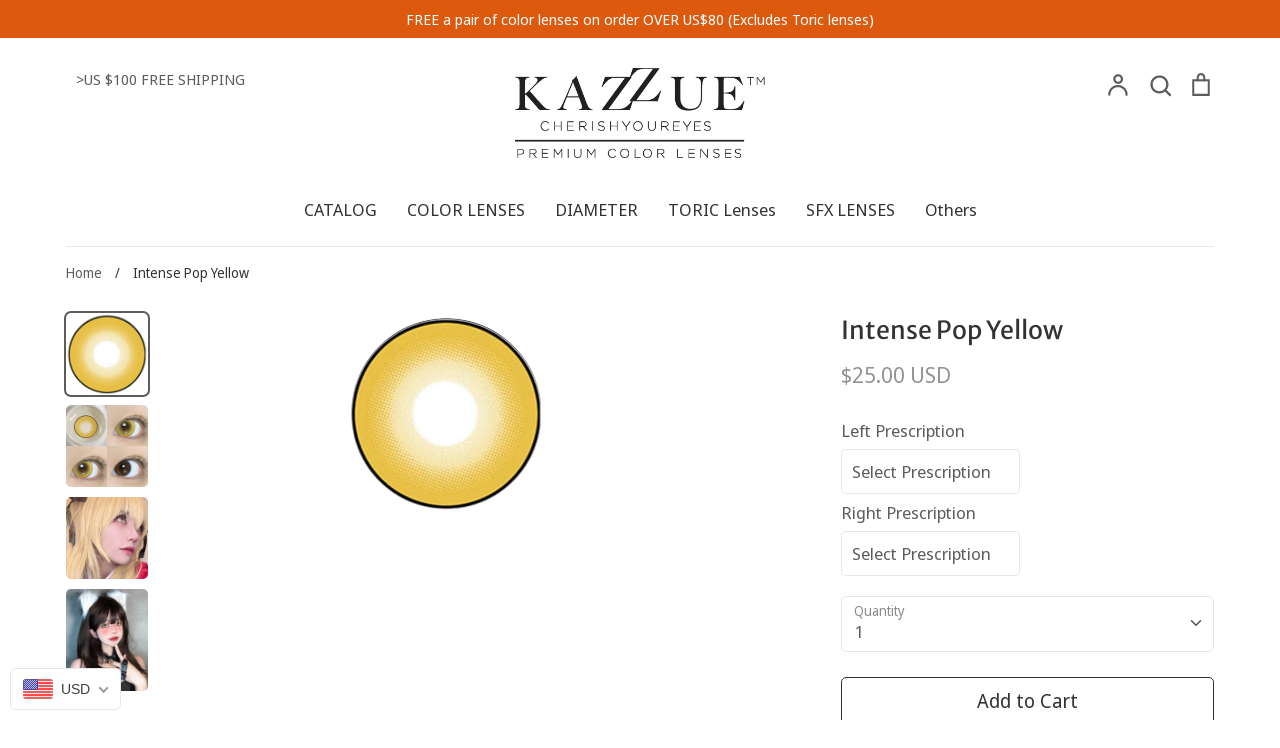

--- FILE ---
content_type: text/html; charset=utf-8
request_url: https://store.kazzue.com/products/intense-pop-yellow
body_size: 33779
content:
<!doctype html>
<html class="no-js supports-no-cookies" lang="en">
<head>
<script src="//d1liekpayvooaz.cloudfront.net/apps/customizery/customizery.js?shop=store-kazzue-com.myshopify.com"></script>
  <!-- Expression 5.4.11 -->
  <meta charset="utf-8" />
<meta name="viewport" content="width=device-width,initial-scale=1.0" />
<meta http-equiv="X-UA-Compatible" content="IE=edge">

<link rel="preconnect" href="https://cdn.shopify.com" crossorigin>
<link rel="preconnect" href="https://fonts.shopify.com" crossorigin>
<link rel="preconnect" href="https://monorail-edge.shopifysvc.com"><link rel="preload" as="font" href="//store.kazzue.com/cdn/fonts/merriweather_sans/merriweathersans_n4.e8e76a1153621bf13c455f7c4cac15f9e7a555b4.woff2" type="font/woff2" crossorigin>
<link rel="preload" as="font" href="//store.kazzue.com/cdn/fonts/noto_sans_display/notosansdisplay_n4.6e40e262d89cfb66b08511b66a1661d28e47121f.woff2" type="font/woff2" crossorigin>
<link rel="preload" as="font" href="//store.kazzue.com/cdn/fonts/noto_sans_display/notosansdisplay_n4.6e40e262d89cfb66b08511b66a1661d28e47121f.woff2" type="font/woff2" crossorigin>
<link rel="preload" as="font" href="//store.kazzue.com/cdn/fonts/petrona/petrona_n7.8f0b6938e4c6f57dca1d71c2d799a3a6be96af37.woff2" type="font/woff2" crossorigin><link rel="preload" as="font" href="//store.kazzue.com/cdn/fonts/noto_sans_display/notosansdisplay_n7.f0aae6d9f7415649f065ae8a22e3c6baead78f8a.woff2" type="font/woff2" crossorigin><link rel="preload" as="font" href="//store.kazzue.com/cdn/fonts/noto_sans_display/notosansdisplay_i4.45a1805847fee4143bd6d63d593f3cf3359bbf3c.woff2" type="font/woff2" crossorigin><link rel="preload" as="font" href="//store.kazzue.com/cdn/fonts/noto_sans_display/notosansdisplay_i7.91a1bafe47f81a1fc3d1af9e45a3d51dd8253e62.woff2" type="font/woff2" crossorigin><link rel="preload" href="//store.kazzue.com/cdn/shop/t/35/assets/vendor.js?v=34234171540936725781610345353" as="script">
<link rel="preload" href="//store.kazzue.com/cdn/shop/t/35/assets/theme.js?v=9096732768393995281610345352" as="script"><link rel="canonical" href="https://store.kazzue.com/products/intense-pop-yellow" /><link rel="shortcut icon" href="//store.kazzue.com/cdn/shop/files/kazzue_small_b4e01dd6-270e-4d02-b28c-5449b490db5e.png?v=1716948407" type="image/png" /><meta name="description" content="*Price includes 1 pair of lenses (2 pieces) + 1 piece of lens case* Period of use : 1 Year DisposableDiameter : 14.5mmBase Curve : 8.6mmPrescription : 0.00 to -6.00Water Content : 45%">
  <meta name="theme-color" content="">

  
  <title>
    Intense Pop Yellow
    
    
    
      &ndash; Kazzue Store
    
  </title>

  


<meta property="og:site_name" content="Kazzue Store">
<meta property="og:url" content="https://store.kazzue.com/products/intense-pop-yellow">
<meta property="og:title" content="Intense Pop Yellow">
<meta property="og:type" content="product">
<meta property="og:description" content="*Price includes 1 pair of lenses (2 pieces) + 1 piece of lens case* Period of use : 1 Year DisposableDiameter : 14.5mmBase Curve : 8.6mmPrescription : 0.00 to -6.00Water Content : 45%">

  <meta property="og:price:amount" content="25.00">
  <meta property="og:price:currency" content="USD">

<meta property="og:image" content="http://store.kazzue.com/cdn/shop/products/20211104142935_52734_1200x1200.png?v=1669865910">
      <meta property="og:image:width" content="200">
      <meta property="og:image:height" content="200">
    <meta property="og:image" content="http://store.kazzue.com/cdn/shop/products/collage_1200x1200.jpg?v=1669866632">
      <meta property="og:image:width" content="600">
      <meta property="og:image:height" content="600">
    <meta property="og:image" content="http://store.kazzue.com/cdn/shop/products/278117223_2188331741324897_2520460211634396399_n_1200x1200.jpg?v=1669866670">
      <meta property="og:image:width" content="1066">
      <meta property="og:image:height" content="1066">
    
<meta property="og:image:secure_url" content="https://store.kazzue.com/cdn/shop/products/20211104142935_52734_1200x1200.png?v=1669865910"><meta property="og:image:secure_url" content="https://store.kazzue.com/cdn/shop/products/collage_1200x1200.jpg?v=1669866632"><meta property="og:image:secure_url" content="https://store.kazzue.com/cdn/shop/products/278117223_2188331741324897_2520460211634396399_n_1200x1200.jpg?v=1669866670">


<meta name="twitter:card" content="summary_large_image">
<meta name="twitter:title" content="Intense Pop Yellow">
<meta name="twitter:description" content="*Price includes 1 pair of lenses (2 pieces) + 1 piece of lens case* Period of use : 1 Year DisposableDiameter : 14.5mmBase Curve : 8.6mmPrescription : 0.00 to -6.00Water Content : 45%">


  <link href="//store.kazzue.com/cdn/shop/t/35/assets/styles.css?v=164566895501427597851759260350" rel="stylesheet" type="text/css" media="all" />

  <script>
    document.documentElement.className = document.documentElement.className.replace('no-js', 'js');
    window.theme = window.theme || {};
    window.slate = window.slate || {};
    theme.moneyFormat = "\u003cspan class=money\u003e${{amount}} USD\u003c\/span\u003e";
    theme.strings = {
      addToCart: "Add to Cart",
      soldOut: "Sold Out",
      unavailable: "Unavailable",
      addressError: "Error looking up that address",
      addressNoResults: "No results for that address",
      addressQueryLimit: "You have exceeded the Google API usage limit. Consider upgrading to a \u003ca href=\"https:\/\/developers.google.com\/maps\/premium\/usage-limits\"\u003ePremium Plan\u003c\/a\u003e.",
      authError: "There was a problem authenticating your Google Maps API Key.",
      addingToCart: "Adding",
      addedToCart: "Added",
      goToCart: "Go to cart",
      cart: "Cart",
      cartTermsNotChecked: "You must agree to the terms and conditions before continuing.",
      quantityTooHigh: "You can only have {{ quantity }} in your cart",
      unitPriceSeparator: " \/ ",
      searchResultsPages: "Pages",
      searchResultsViewAll: "View all results",
      searchResultsNoResults: "Sorry, we couldn\u0026#39;t find any results",
      previous: "Previous",
      next: "Next",
      cart_shipping_calculator_hide_calculator: "Hide shipping calculator",
      cart_shipping_calculator_title: "Get shipping estimates",
      cart_general_hide_note: "Hide instructions for seller",
      cart_general_show_note: "Add instructions for seller"
    };
    theme.routes = {
      account_addresses_url: '/account/addresses',
      search_url: '/search',
      cart_url: '/cart',
      cart_add_url: '/cart/add',
      cart_change_url: '/cart/change'
    }
  </script>

  

  <script src="//store.kazzue.com/cdn/shop/t/35/assets/vendor.js?v=34234171540936725781610345353" defer="defer"></script>
  <script src="//store.kazzue.com/cdn/shop/t/35/assets/theme.js?v=9096732768393995281610345352" defer="defer"></script>

  <script>window.performance && window.performance.mark && window.performance.mark('shopify.content_for_header.start');</script><meta id="shopify-digital-wallet" name="shopify-digital-wallet" content="/5012750403/digital_wallets/dialog">
<meta name="shopify-checkout-api-token" content="496c494fd1adeae9a3c73ac5eebf3e9f">
<meta id="in-context-paypal-metadata" data-shop-id="5012750403" data-venmo-supported="false" data-environment="production" data-locale="en_US" data-paypal-v4="true" data-currency="USD">
<link rel="alternate" type="application/json+oembed" href="https://store.kazzue.com/products/intense-pop-yellow.oembed">
<script async="async" src="/checkouts/internal/preloads.js?locale=en-US"></script>
<script id="shopify-features" type="application/json">{"accessToken":"496c494fd1adeae9a3c73ac5eebf3e9f","betas":["rich-media-storefront-analytics"],"domain":"store.kazzue.com","predictiveSearch":true,"shopId":5012750403,"locale":"en"}</script>
<script>var Shopify = Shopify || {};
Shopify.shop = "store-kazzue-com.myshopify.com";
Shopify.locale = "en";
Shopify.currency = {"active":"USD","rate":"1.0"};
Shopify.country = "US";
Shopify.theme = {"name":"Copy of Expression","id":84011155509,"schema_name":"Expression","schema_version":"5.4.11","theme_store_id":230,"role":"main"};
Shopify.theme.handle = "null";
Shopify.theme.style = {"id":null,"handle":null};
Shopify.cdnHost = "store.kazzue.com/cdn";
Shopify.routes = Shopify.routes || {};
Shopify.routes.root = "/";</script>
<script type="module">!function(o){(o.Shopify=o.Shopify||{}).modules=!0}(window);</script>
<script>!function(o){function n(){var o=[];function n(){o.push(Array.prototype.slice.apply(arguments))}return n.q=o,n}var t=o.Shopify=o.Shopify||{};t.loadFeatures=n(),t.autoloadFeatures=n()}(window);</script>
<script id="shop-js-analytics" type="application/json">{"pageType":"product"}</script>
<script defer="defer" async type="module" src="//store.kazzue.com/cdn/shopifycloud/shop-js/modules/v2/client.init-shop-cart-sync_BdyHc3Nr.en.esm.js"></script>
<script defer="defer" async type="module" src="//store.kazzue.com/cdn/shopifycloud/shop-js/modules/v2/chunk.common_Daul8nwZ.esm.js"></script>
<script type="module">
  await import("//store.kazzue.com/cdn/shopifycloud/shop-js/modules/v2/client.init-shop-cart-sync_BdyHc3Nr.en.esm.js");
await import("//store.kazzue.com/cdn/shopifycloud/shop-js/modules/v2/chunk.common_Daul8nwZ.esm.js");

  window.Shopify.SignInWithShop?.initShopCartSync?.({"fedCMEnabled":true,"windoidEnabled":true});

</script>
<script>(function() {
  var isLoaded = false;
  function asyncLoad() {
    if (isLoaded) return;
    isLoaded = true;
    var urls = ["\/\/d1liekpayvooaz.cloudfront.net\/apps\/customizery\/customizery.js?shop=store-kazzue-com.myshopify.com","https:\/\/www.improvedcontactform.com\/icf.js?shop=store-kazzue-com.myshopify.com","https:\/\/loox.io\/widget\/VklwbaAu0K\/loox.1610608102201.js?shop=store-kazzue-com.myshopify.com","https:\/\/trustbadge.shopclimb.com\/files\/js\/dist\/trustbadge.min.js?shop=store-kazzue-com.myshopify.com"];
    for (var i = 0; i < urls.length; i++) {
      var s = document.createElement('script');
      s.type = 'text/javascript';
      s.async = true;
      s.src = urls[i];
      var x = document.getElementsByTagName('script')[0];
      x.parentNode.insertBefore(s, x);
    }
  };
  if(window.attachEvent) {
    window.attachEvent('onload', asyncLoad);
  } else {
    window.addEventListener('load', asyncLoad, false);
  }
})();</script>
<script id="__st">var __st={"a":5012750403,"offset":28800,"reqid":"38d8143a-c097-4737-ad09-360f10be662b-1769023917","pageurl":"store.kazzue.com\/products\/intense-pop-yellow","u":"6fe7f78053cc","p":"product","rtyp":"product","rid":7108942561333};</script>
<script>window.ShopifyPaypalV4VisibilityTracking = true;</script>
<script id="captcha-bootstrap">!function(){'use strict';const t='contact',e='account',n='new_comment',o=[[t,t],['blogs',n],['comments',n],[t,'customer']],c=[[e,'customer_login'],[e,'guest_login'],[e,'recover_customer_password'],[e,'create_customer']],r=t=>t.map((([t,e])=>`form[action*='/${t}']:not([data-nocaptcha='true']) input[name='form_type'][value='${e}']`)).join(','),a=t=>()=>t?[...document.querySelectorAll(t)].map((t=>t.form)):[];function s(){const t=[...o],e=r(t);return a(e)}const i='password',u='form_key',d=['recaptcha-v3-token','g-recaptcha-response','h-captcha-response',i],f=()=>{try{return window.sessionStorage}catch{return}},m='__shopify_v',_=t=>t.elements[u];function p(t,e,n=!1){try{const o=window.sessionStorage,c=JSON.parse(o.getItem(e)),{data:r}=function(t){const{data:e,action:n}=t;return t[m]||n?{data:e,action:n}:{data:t,action:n}}(c);for(const[e,n]of Object.entries(r))t.elements[e]&&(t.elements[e].value=n);n&&o.removeItem(e)}catch(o){console.error('form repopulation failed',{error:o})}}const l='form_type',E='cptcha';function T(t){t.dataset[E]=!0}const w=window,h=w.document,L='Shopify',v='ce_forms',y='captcha';let A=!1;((t,e)=>{const n=(g='f06e6c50-85a8-45c8-87d0-21a2b65856fe',I='https://cdn.shopify.com/shopifycloud/storefront-forms-hcaptcha/ce_storefront_forms_captcha_hcaptcha.v1.5.2.iife.js',D={infoText:'Protected by hCaptcha',privacyText:'Privacy',termsText:'Terms'},(t,e,n)=>{const o=w[L][v],c=o.bindForm;if(c)return c(t,g,e,D).then(n);var r;o.q.push([[t,g,e,D],n]),r=I,A||(h.body.append(Object.assign(h.createElement('script'),{id:'captcha-provider',async:!0,src:r})),A=!0)});var g,I,D;w[L]=w[L]||{},w[L][v]=w[L][v]||{},w[L][v].q=[],w[L][y]=w[L][y]||{},w[L][y].protect=function(t,e){n(t,void 0,e),T(t)},Object.freeze(w[L][y]),function(t,e,n,w,h,L){const[v,y,A,g]=function(t,e,n){const i=e?o:[],u=t?c:[],d=[...i,...u],f=r(d),m=r(i),_=r(d.filter((([t,e])=>n.includes(e))));return[a(f),a(m),a(_),s()]}(w,h,L),I=t=>{const e=t.target;return e instanceof HTMLFormElement?e:e&&e.form},D=t=>v().includes(t);t.addEventListener('submit',(t=>{const e=I(t);if(!e)return;const n=D(e)&&!e.dataset.hcaptchaBound&&!e.dataset.recaptchaBound,o=_(e),c=g().includes(e)&&(!o||!o.value);(n||c)&&t.preventDefault(),c&&!n&&(function(t){try{if(!f())return;!function(t){const e=f();if(!e)return;const n=_(t);if(!n)return;const o=n.value;o&&e.removeItem(o)}(t);const e=Array.from(Array(32),(()=>Math.random().toString(36)[2])).join('');!function(t,e){_(t)||t.append(Object.assign(document.createElement('input'),{type:'hidden',name:u})),t.elements[u].value=e}(t,e),function(t,e){const n=f();if(!n)return;const o=[...t.querySelectorAll(`input[type='${i}']`)].map((({name:t})=>t)),c=[...d,...o],r={};for(const[a,s]of new FormData(t).entries())c.includes(a)||(r[a]=s);n.setItem(e,JSON.stringify({[m]:1,action:t.action,data:r}))}(t,e)}catch(e){console.error('failed to persist form',e)}}(e),e.submit())}));const S=(t,e)=>{t&&!t.dataset[E]&&(n(t,e.some((e=>e===t))),T(t))};for(const o of['focusin','change'])t.addEventListener(o,(t=>{const e=I(t);D(e)&&S(e,y())}));const B=e.get('form_key'),M=e.get(l),P=B&&M;t.addEventListener('DOMContentLoaded',(()=>{const t=y();if(P)for(const e of t)e.elements[l].value===M&&p(e,B);[...new Set([...A(),...v().filter((t=>'true'===t.dataset.shopifyCaptcha))])].forEach((e=>S(e,t)))}))}(h,new URLSearchParams(w.location.search),n,t,e,['guest_login'])})(!0,!0)}();</script>
<script integrity="sha256-4kQ18oKyAcykRKYeNunJcIwy7WH5gtpwJnB7kiuLZ1E=" data-source-attribution="shopify.loadfeatures" defer="defer" src="//store.kazzue.com/cdn/shopifycloud/storefront/assets/storefront/load_feature-a0a9edcb.js" crossorigin="anonymous"></script>
<script data-source-attribution="shopify.dynamic_checkout.dynamic.init">var Shopify=Shopify||{};Shopify.PaymentButton=Shopify.PaymentButton||{isStorefrontPortableWallets:!0,init:function(){window.Shopify.PaymentButton.init=function(){};var t=document.createElement("script");t.src="https://store.kazzue.com/cdn/shopifycloud/portable-wallets/latest/portable-wallets.en.js",t.type="module",document.head.appendChild(t)}};
</script>
<script data-source-attribution="shopify.dynamic_checkout.buyer_consent">
  function portableWalletsHideBuyerConsent(e){var t=document.getElementById("shopify-buyer-consent"),n=document.getElementById("shopify-subscription-policy-button");t&&n&&(t.classList.add("hidden"),t.setAttribute("aria-hidden","true"),n.removeEventListener("click",e))}function portableWalletsShowBuyerConsent(e){var t=document.getElementById("shopify-buyer-consent"),n=document.getElementById("shopify-subscription-policy-button");t&&n&&(t.classList.remove("hidden"),t.removeAttribute("aria-hidden"),n.addEventListener("click",e))}window.Shopify?.PaymentButton&&(window.Shopify.PaymentButton.hideBuyerConsent=portableWalletsHideBuyerConsent,window.Shopify.PaymentButton.showBuyerConsent=portableWalletsShowBuyerConsent);
</script>
<script>
  function portableWalletsCleanup(e){e&&e.src&&console.error("Failed to load portable wallets script "+e.src);var t=document.querySelectorAll("shopify-accelerated-checkout .shopify-payment-button__skeleton, shopify-accelerated-checkout-cart .wallet-cart-button__skeleton"),e=document.getElementById("shopify-buyer-consent");for(let e=0;e<t.length;e++)t[e].remove();e&&e.remove()}function portableWalletsNotLoadedAsModule(e){e instanceof ErrorEvent&&"string"==typeof e.message&&e.message.includes("import.meta")&&"string"==typeof e.filename&&e.filename.includes("portable-wallets")&&(window.removeEventListener("error",portableWalletsNotLoadedAsModule),window.Shopify.PaymentButton.failedToLoad=e,"loading"===document.readyState?document.addEventListener("DOMContentLoaded",window.Shopify.PaymentButton.init):window.Shopify.PaymentButton.init())}window.addEventListener("error",portableWalletsNotLoadedAsModule);
</script>

<script type="module" src="https://store.kazzue.com/cdn/shopifycloud/portable-wallets/latest/portable-wallets.en.js" onError="portableWalletsCleanup(this)" crossorigin="anonymous"></script>
<script nomodule>
  document.addEventListener("DOMContentLoaded", portableWalletsCleanup);
</script>

<link id="shopify-accelerated-checkout-styles" rel="stylesheet" media="screen" href="https://store.kazzue.com/cdn/shopifycloud/portable-wallets/latest/accelerated-checkout-backwards-compat.css" crossorigin="anonymous">
<style id="shopify-accelerated-checkout-cart">
        #shopify-buyer-consent {
  margin-top: 1em;
  display: inline-block;
  width: 100%;
}

#shopify-buyer-consent.hidden {
  display: none;
}

#shopify-subscription-policy-button {
  background: none;
  border: none;
  padding: 0;
  text-decoration: underline;
  font-size: inherit;
  cursor: pointer;
}

#shopify-subscription-policy-button::before {
  box-shadow: none;
}

      </style>
<script id="sections-script" data-sections="product-recommendations" defer="defer" src="//store.kazzue.com/cdn/shop/t/35/compiled_assets/scripts.js?v=1949"></script>
<script>window.performance && window.performance.mark && window.performance.mark('shopify.content_for_header.end');</script>

	<script>var loox_global_hash = '1768479404775';</script><script>var loox_pop_active = true;var loox_pop_display = {"home_page":true,"product_page":true,"cart_page":true,"other_pages":true};</script><script>var visitor_level_referral = {"active":true,"rtl":false,"position":"right","button_text":"Get $5","button_bg_color":"333333","button_text_color":"FFFFFF","display_on_home_page":true,"display_on_product_page":true,"display_on_cart_page":true,"display_on_other_pages":true,"hide_on_mobile":false,"sidebar_visible":true,"orientation":"default","border_radius":{"key":"extraRounded","value":"16px","label":"Extra Rounded"}};
</script><style>.loox-reviews-default { max-width: 1200px; margin: 0 auto; }.loox-rating .loox-icon { color:#f5c422; }
:root { --lxs-rating-icon-color: #f5c422; }</style>
  
  

  










<!-- BEGIN app block: shopify://apps/beast-currency-converter/blocks/doubly/267afa86-a419-4d5b-a61b-556038e7294d -->


	<script>
		var DoublyGlobalCurrency, catchXHR = true, bccAppVersion = 1;
       	var DoublyGlobal = {
			theme : 'flags_theme',
			spanClass : 'money',
			cookieName : '_g1544587015',
			ratesUrl :  'https://init.grizzlyapps.com/9e32c84f0db4f7b1eb40c32bdb0bdea9',
			geoUrl : 'https://currency.grizzlyapps.com/83d400c612f9a099fab8f76dcab73a48',
			shopCurrency : 'USD',
            allowedCurrencies : '["USD","EUR","GBP","CAD","AUD"]',
			countriesJSON : '[]',
			currencyMessage : 'All orders are processed in USD. While the content of your cart is currently displayed in <span class="selected-currency"></span>, you will checkout using USD at the most current exchange rate.',
            currencyFormat : 'money_with_currency_format',
			euroFormat : 'amount',
            removeDecimals : 0,
            roundDecimals : 0,
            roundTo : '99',
            autoSwitch : 0,
			showPriceOnHover : 0,
            showCurrencyMessage : false,
			hideConverter : '',
			forceJqueryLoad : false,
			beeketing : true,
			themeScript : '',
			customerScriptBefore : '',
			customerScriptAfter : '',
			debug: false
		};

		<!-- inline script: fixes + various plugin js functions -->
		DoublyGlobal.themeScript = "if(DoublyGlobal.debug) debugger;jQueryGrizzly('head').append('<style> .doubly-wrapper { margin:4px 0 0 15px; } .doubly-message { margin:10px 0 0 0 } <\/style>'); jQueryGrizzly('#cart').after('<div class=\"doubly-wrapper\"><\/div>'); if (jQueryGrizzly('#cartform .doubly-message').length==0) { jQueryGrizzly('#basket').after('<div class=\"doubly-message\"><\/div>'); } function afterCurrencySwitcherInit() { jQueryGrizzly('.doubly-wrapper .doubly-nice-select').addClass('slim'); }";
                    DoublyGlobal.initNiceSelect = function(){
                        !function(e) {
                            e.fn.niceSelect = function() {
                                this.each(function() {
                                    var s = e(this);
                                    var t = s.next()
                                    , n = s.find('option')
                                    , a = s.find('option:selected');
                                    t.find('.current').html('<span class="flags flags-' + a.data('country') + '"></span> &nbsp;' + a.data('display') || a.text());
                                }),
                                e(document).off('.nice_select'),
                                e(document).on('click.nice_select', '.doubly-nice-select.doubly-nice-select', function(s) {
                                    var t = e(this);
                                    e('.doubly-nice-select').not(t).removeClass('open'),
                                    t.toggleClass('open'),
                                    t.hasClass('open') ? (t.find('.option'),
                                    t.find('.focus').removeClass('focus'),
                                    t.find('.selected').addClass('focus')) : t.focus()
                                }),
                                e(document).on('click.nice_select', function(s) {
                                    0 === e(s.target).closest('.doubly-nice-select').length && e('.doubly-nice-select').removeClass('open').find('.option')
                                }),
                                e(document).on('click.nice_select', '.doubly-nice-select .option', function(s) {
                                    var t = e(this);
                                    e('.doubly-nice-select').each(function() {
                                        var s = e(this).find('.option[data-value="' + t.data('value') + '"]')
                                        , n = s.closest('.doubly-nice-select');
                                        n.find('.selected').removeClass('selected'),
                                        s.addClass('selected');
                                        var a = '<span class="flags flags-' + s.data('country') + '"></span> &nbsp;' + s.data('display') || s.text();
                                        n.find('.current').html(a),
                                        n.prev('select').val(s.data('value')).trigger('change')
                                    })
                                }),
                                e(document).on('keydown.nice_select', '.doubly-nice-select', function(s) {
                                    var t = e(this)
                                    , n = e(t.find('.focus') || t.find('.list .option.selected'));
                                    if (32 == s.keyCode || 13 == s.keyCode)
                                        return t.hasClass('open') ? n.trigger('click') : t.trigger('click'),
                                        !1;
                                    if (40 == s.keyCode)
                                        return t.hasClass('open') ? n.next().length > 0 && (t.find('.focus').removeClass('focus'),
                                        n.next().addClass('focus')) : t.trigger('click'),
                                        !1;
                                    if (38 == s.keyCode)
                                        return t.hasClass('open') ? n.prev().length > 0 && (t.find('.focus').removeClass('focus'),
                                        n.prev().addClass('focus')) : t.trigger('click'),
                                        !1;
                                    if (27 == s.keyCode)
                                        t.hasClass('open') && t.trigger('click');
                                    else if (9 == s.keyCode && t.hasClass('open'))
                                        return !1
                                })
                            }
                        }(jQueryGrizzly);
                    };
                DoublyGlobal.addSelect = function(){
                    /* add select in select wrapper or body */  
                    if (jQueryGrizzly('.doubly-wrapper').length>0) { 
                        var doublyWrapper = '.doubly-wrapper';
                    } else if (jQueryGrizzly('.doubly-float').length==0) {
                        var doublyWrapper = '.doubly-float';
                        jQueryGrizzly('body').append('<div class="doubly-float"></div>');
                    }
                    document.querySelectorAll(doublyWrapper).forEach(function(el) {
                        el.insertAdjacentHTML('afterbegin', '<select class="currency-switcher right" name="doubly-currencies"><option value="USD" data-country="United-States" data-currency-symbol="&#36;" data-display="USD">US Dollar</option><option value="EUR" data-country="European-Union" data-currency-symbol="&#8364;" data-display="EUR">Euro</option><option value="GBP" data-country="United-Kingdom" data-currency-symbol="&#163;" data-display="GBP">British Pound Sterling</option><option value="CAD" data-country="Canada" data-currency-symbol="&#36;" data-display="CAD">Canadian Dollar</option><option value="AUD" data-country="Australia" data-currency-symbol="&#36;" data-display="AUD">Australian Dollar</option></select> <div class="doubly-nice-select currency-switcher right" data-nosnippet> <span class="current notranslate"></span> <ul class="list"> <li class="option notranslate" data-value="USD" data-country="United-States" data-currency-symbol="&#36;" data-display="USD"><span class="flags flags-United-States"></span> &nbsp;US Dollar</li><li class="option notranslate" data-value="EUR" data-country="European-Union" data-currency-symbol="&#8364;" data-display="EUR"><span class="flags flags-European-Union"></span> &nbsp;Euro</li><li class="option notranslate" data-value="GBP" data-country="United-Kingdom" data-currency-symbol="&#163;" data-display="GBP"><span class="flags flags-United-Kingdom"></span> &nbsp;British Pound Sterling</li><li class="option notranslate" data-value="CAD" data-country="Canada" data-currency-symbol="&#36;" data-display="CAD"><span class="flags flags-Canada"></span> &nbsp;Canadian Dollar</li><li class="option notranslate" data-value="AUD" data-country="Australia" data-currency-symbol="&#36;" data-display="AUD"><span class="flags flags-Australia"></span> &nbsp;Australian Dollar</li> </ul> </div>');
                    });
                }
		var bbb = "";
	</script>
	
	
	<!-- inline styles -->
	<style> 
		
		.flags{background-image:url("https://cdn.shopify.com/extensions/01997e3d-dbe8-7f57-a70f-4120f12c2b07/currency-54/assets/currency-flags.png")}
		.flags-small{background-image:url("https://cdn.shopify.com/extensions/01997e3d-dbe8-7f57-a70f-4120f12c2b07/currency-54/assets/currency-flags-small.png")}
		select.currency-switcher{display:none}.doubly-nice-select{-webkit-tap-highlight-color:transparent;background-color:#fff;border-radius:5px;border:1px solid #e8e8e8;box-sizing:border-box;cursor:pointer;display:block;float:left;font-family:"Helvetica Neue",Arial;font-size:14px;font-weight:400;height:42px;line-height:40px;outline:0;padding-left:12px;padding-right:30px;position:relative;text-align:left!important;transition:none;/*transition:all .2s ease-in-out;*/-webkit-user-select:none;-moz-user-select:none;-ms-user-select:none;user-select:none;white-space:nowrap;width:auto}.doubly-nice-select:hover{border-color:#dbdbdb}.doubly-nice-select.open,.doubly-nice-select:active,.doubly-nice-select:focus{border-color:#88bfff}.doubly-nice-select:after{border-bottom:2px solid #999;border-right:2px solid #999;content:"";display:block;height:5px;box-sizing:content-box;pointer-events:none;position:absolute;right:14px;top:16px;-webkit-transform-origin:66% 66%;transform-origin:66% 66%;-webkit-transform:rotate(45deg);transform:rotate(45deg);transition:transform .15s ease-in-out;width:5px}.doubly-nice-select.open:after{-webkit-transform:rotate(-135deg);transform:rotate(-135deg)}.doubly-nice-select.open .list{opacity:1;pointer-events:auto;-webkit-transform:scale(1) translateY(0);transform:scale(1) translateY(0); z-index:1000000 !important;}.doubly-nice-select.disabled{border-color:#ededed;color:#999;pointer-events:none}.doubly-nice-select.disabled:after{border-color:#ccc}.doubly-nice-select.wide{width:100%}.doubly-nice-select.wide .list{left:0!important;right:0!important}.doubly-nice-select.right{float:right}.doubly-nice-select.right .list{left:auto;right:0}.doubly-nice-select.small{font-size:12px;height:36px;line-height:34px}.doubly-nice-select.small:after{height:4px;width:4px}.flags-Afghanistan,.flags-Albania,.flags-Algeria,.flags-Andorra,.flags-Angola,.flags-Antigua-and-Barbuda,.flags-Argentina,.flags-Armenia,.flags-Aruba,.flags-Australia,.flags-Austria,.flags-Azerbaijan,.flags-Bahamas,.flags-Bahrain,.flags-Bangladesh,.flags-Barbados,.flags-Belarus,.flags-Belgium,.flags-Belize,.flags-Benin,.flags-Bermuda,.flags-Bhutan,.flags-Bitcoin,.flags-Bolivia,.flags-Bosnia-and-Herzegovina,.flags-Botswana,.flags-Brazil,.flags-Brunei,.flags-Bulgaria,.flags-Burkina-Faso,.flags-Burundi,.flags-Cambodia,.flags-Cameroon,.flags-Canada,.flags-Cape-Verde,.flags-Cayman-Islands,.flags-Central-African-Republic,.flags-Chad,.flags-Chile,.flags-China,.flags-Colombia,.flags-Comoros,.flags-Congo-Democratic,.flags-Congo-Republic,.flags-Costa-Rica,.flags-Cote-d_Ivoire,.flags-Croatia,.flags-Cuba,.flags-Curacao,.flags-Cyprus,.flags-Czech-Republic,.flags-Denmark,.flags-Djibouti,.flags-Dominica,.flags-Dominican-Republic,.flags-East-Timor,.flags-Ecuador,.flags-Egypt,.flags-El-Salvador,.flags-Equatorial-Guinea,.flags-Eritrea,.flags-Estonia,.flags-Ethiopia,.flags-European-Union,.flags-Falkland-Islands,.flags-Fiji,.flags-Finland,.flags-France,.flags-Gabon,.flags-Gambia,.flags-Georgia,.flags-Germany,.flags-Ghana,.flags-Gibraltar,.flags-Grecee,.flags-Grenada,.flags-Guatemala,.flags-Guernsey,.flags-Guinea,.flags-Guinea-Bissau,.flags-Guyana,.flags-Haiti,.flags-Honduras,.flags-Hong-Kong,.flags-Hungary,.flags-IMF,.flags-Iceland,.flags-India,.flags-Indonesia,.flags-Iran,.flags-Iraq,.flags-Ireland,.flags-Isle-of-Man,.flags-Israel,.flags-Italy,.flags-Jamaica,.flags-Japan,.flags-Jersey,.flags-Jordan,.flags-Kazakhstan,.flags-Kenya,.flags-Korea-North,.flags-Korea-South,.flags-Kosovo,.flags-Kuwait,.flags-Kyrgyzstan,.flags-Laos,.flags-Latvia,.flags-Lebanon,.flags-Lesotho,.flags-Liberia,.flags-Libya,.flags-Liechtenstein,.flags-Lithuania,.flags-Luxembourg,.flags-Macao,.flags-Macedonia,.flags-Madagascar,.flags-Malawi,.flags-Malaysia,.flags-Maldives,.flags-Mali,.flags-Malta,.flags-Marshall-Islands,.flags-Mauritania,.flags-Mauritius,.flags-Mexico,.flags-Micronesia-_Federated_,.flags-Moldova,.flags-Monaco,.flags-Mongolia,.flags-Montenegro,.flags-Morocco,.flags-Mozambique,.flags-Myanmar,.flags-Namibia,.flags-Nauru,.flags-Nepal,.flags-Netherlands,.flags-New-Zealand,.flags-Nicaragua,.flags-Niger,.flags-Nigeria,.flags-Norway,.flags-Oman,.flags-Pakistan,.flags-Palau,.flags-Panama,.flags-Papua-New-Guinea,.flags-Paraguay,.flags-Peru,.flags-Philippines,.flags-Poland,.flags-Portugal,.flags-Qatar,.flags-Romania,.flags-Russia,.flags-Rwanda,.flags-Saint-Helena,.flags-Saint-Kitts-and-Nevis,.flags-Saint-Lucia,.flags-Saint-Vincent-and-the-Grenadines,.flags-Samoa,.flags-San-Marino,.flags-Sao-Tome-and-Principe,.flags-Saudi-Arabia,.flags-Seborga,.flags-Senegal,.flags-Serbia,.flags-Seychelles,.flags-Sierra-Leone,.flags-Singapore,.flags-Slovakia,.flags-Slovenia,.flags-Solomon-Islands,.flags-Somalia,.flags-South-Africa,.flags-South-Sudan,.flags-Spain,.flags-Sri-Lanka,.flags-Sudan,.flags-Suriname,.flags-Swaziland,.flags-Sweden,.flags-Switzerland,.flags-Syria,.flags-Taiwan,.flags-Tajikistan,.flags-Tanzania,.flags-Thailand,.flags-Togo,.flags-Tonga,.flags-Trinidad-and-Tobago,.flags-Tunisia,.flags-Turkey,.flags-Turkmenistan,.flags-Tuvalu,.flags-Uganda,.flags-Ukraine,.flags-United-Arab-Emirates,.flags-United-Kingdom,.flags-United-States,.flags-Uruguay,.flags-Uzbekistan,.flags-Vanuatu,.flags-Vatican-City,.flags-Venezuela,.flags-Vietnam,.flags-Wallis-and-Futuna,.flags-XAG,.flags-XAU,.flags-XPT,.flags-Yemen,.flags-Zambia,.flags-Zimbabwe{width:30px;height:20px}.doubly-nice-select.small .option{line-height:34px;min-height:34px}.doubly-nice-select .list{background-color:#fff;border-radius:5px;box-shadow:0 0 0 1px rgba(68,68,68,.11);box-sizing:border-box;margin:4px 0 0!important;opacity:0;overflow:scroll;overflow-x:hidden;padding:0;pointer-events:none;position:absolute;top:100%;max-height:260px;left:0;-webkit-transform-origin:50% 0;transform-origin:50% 0;-webkit-transform:scale(.75) translateY(-21px);transform:scale(.75) translateY(-21px);transition:all .2s cubic-bezier(.5,0,0,1.25),opacity .15s ease-out;z-index:100000}.doubly-nice-select .current img,.doubly-nice-select .option img{vertical-align:top;padding-top:10px}.doubly-nice-select .list:hover .option:not(:hover){background-color:transparent!important}.doubly-nice-select .option{font-size:13px !important;float:none!important;text-align:left !important;margin:0px !important;font-family:Helvetica Neue,Arial !important;letter-spacing:normal;text-transform:none;display:block!important;cursor:pointer;font-weight:400;line-height:40px!important;list-style:none;min-height:40px;min-width:55px;margin-bottom:0;outline:0;padding-left:18px!important;padding-right:52px!important;text-align:left;transition:all .2s}.doubly-nice-select .option.focus,.doubly-nice-select .option.selected.focus,.doubly-nice-select .option:hover{background-color:#f6f6f6}.doubly-nice-select .option.selected{font-weight:700}.doubly-nice-select .current img{line-height:45px}.doubly-nice-select.slim{padding:0 18px 0 0;height:20px;line-height:20px;border:0;background:0 0!important}.doubly-nice-select.slim .current .flags{margin-top:0 !important}.doubly-nice-select.slim:after{right:4px;top:6px}.flags{background-repeat:no-repeat;display:block;margin:10px 4px 0 0 !important;float:left}.flags-Zimbabwe{background-position:-5px -5px}.flags-Zambia{background-position:-45px -5px}.flags-Yemen{background-position:-85px -5px}.flags-Vietnam{background-position:-125px -5px}.flags-Venezuela{background-position:-165px -5px}.flags-Vatican-City{background-position:-205px -5px}.flags-Vanuatu{background-position:-245px -5px}.flags-Uzbekistan{background-position:-285px -5px}.flags-Uruguay{background-position:-325px -5px}.flags-United-States{background-position:-365px -5px}.flags-United-Kingdom{background-position:-405px -5px}.flags-United-Arab-Emirates{background-position:-445px -5px}.flags-Ukraine{background-position:-5px -35px}.flags-Uganda{background-position:-45px -35px}.flags-Tuvalu{background-position:-85px -35px}.flags-Turkmenistan{background-position:-125px -35px}.flags-Turkey{background-position:-165px -35px}.flags-Tunisia{background-position:-205px -35px}.flags-Trinidad-and-Tobago{background-position:-245px -35px}.flags-Tonga{background-position:-285px -35px}.flags-Togo{background-position:-325px -35px}.flags-Thailand{background-position:-365px -35px}.flags-Tanzania{background-position:-405px -35px}.flags-Tajikistan{background-position:-445px -35px}.flags-Taiwan{background-position:-5px -65px}.flags-Syria{background-position:-45px -65px}.flags-Switzerland{background-position:-85px -65px}.flags-Sweden{background-position:-125px -65px}.flags-Swaziland{background-position:-165px -65px}.flags-Suriname{background-position:-205px -65px}.flags-Sudan{background-position:-245px -65px}.flags-Sri-Lanka{background-position:-285px -65px}.flags-Spain{background-position:-325px -65px}.flags-South-Sudan{background-position:-365px -65px}.flags-South-Africa{background-position:-405px -65px}.flags-Somalia{background-position:-445px -65px}.flags-Solomon-Islands{background-position:-5px -95px}.flags-Slovenia{background-position:-45px -95px}.flags-Slovakia{background-position:-85px -95px}.flags-Singapore{background-position:-125px -95px}.flags-Sierra-Leone{background-position:-165px -95px}.flags-Seychelles{background-position:-205px -95px}.flags-Serbia{background-position:-245px -95px}.flags-Senegal{background-position:-285px -95px}.flags-Saudi-Arabia{background-position:-325px -95px}.flags-Sao-Tome-and-Principe{background-position:-365px -95px}.flags-San-Marino{background-position:-405px -95px}.flags-Samoa{background-position:-445px -95px}.flags-Saint-Vincent-and-the-Grenadines{background-position:-5px -125px}.flags-Saint-Lucia{background-position:-45px -125px}.flags-Saint-Kitts-and-Nevis{background-position:-85px -125px}.flags-Rwanda{background-position:-125px -125px}.flags-Russia{background-position:-165px -125px}.flags-Romania{background-position:-205px -125px}.flags-Qatar{background-position:-245px -125px}.flags-Portugal{background-position:-285px -125px}.flags-Poland{background-position:-325px -125px}.flags-Philippines{background-position:-365px -125px}.flags-Peru{background-position:-405px -125px}.flags-Paraguay{background-position:-445px -125px}.flags-Papua-New-Guinea{background-position:-5px -155px}.flags-Panama{background-position:-45px -155px}.flags-Palau{background-position:-85px -155px}.flags-Pakistan{background-position:-125px -155px}.flags-Oman{background-position:-165px -155px}.flags-Norway{background-position:-205px -155px}.flags-Nigeria{background-position:-245px -155px}.flags-Niger{background-position:-285px -155px}.flags-Nicaragua{background-position:-325px -155px}.flags-New-Zealand{background-position:-365px -155px}.flags-Netherlands{background-position:-405px -155px}.flags-Nepal{background-position:-445px -155px}.flags-Nauru{background-position:-5px -185px}.flags-Namibia{background-position:-45px -185px}.flags-Myanmar{background-position:-85px -185px}.flags-Mozambique{background-position:-125px -185px}.flags-Morocco{background-position:-165px -185px}.flags-Montenegro{background-position:-205px -185px}.flags-Mongolia{background-position:-245px -185px}.flags-Monaco{background-position:-285px -185px}.flags-Moldova{background-position:-325px -185px}.flags-Micronesia-_Federated_{background-position:-365px -185px}.flags-Mexico{background-position:-405px -185px}.flags-Mauritius{background-position:-445px -185px}.flags-Mauritania{background-position:-5px -215px}.flags-Marshall-Islands{background-position:-45px -215px}.flags-Malta{background-position:-85px -215px}.flags-Mali{background-position:-125px -215px}.flags-Maldives{background-position:-165px -215px}.flags-Malaysia{background-position:-205px -215px}.flags-Malawi{background-position:-245px -215px}.flags-Madagascar{background-position:-285px -215px}.flags-Macedonia{background-position:-325px -215px}.flags-Luxembourg{background-position:-365px -215px}.flags-Lithuania{background-position:-405px -215px}.flags-Liechtenstein{background-position:-445px -215px}.flags-Libya{background-position:-5px -245px}.flags-Liberia{background-position:-45px -245px}.flags-Lesotho{background-position:-85px -245px}.flags-Lebanon{background-position:-125px -245px}.flags-Latvia{background-position:-165px -245px}.flags-Laos{background-position:-205px -245px}.flags-Kyrgyzstan{background-position:-245px -245px}.flags-Kuwait{background-position:-285px -245px}.flags-Kosovo{background-position:-325px -245px}.flags-Korea-South{background-position:-365px -245px}.flags-Korea-North{background-position:-405px -245px}.flags-Kiribati{width:30px;height:20px;background-position:-445px -245px}.flags-Kenya{background-position:-5px -275px}.flags-Kazakhstan{background-position:-45px -275px}.flags-Jordan{background-position:-85px -275px}.flags-Japan{background-position:-125px -275px}.flags-Jamaica{background-position:-165px -275px}.flags-Italy{background-position:-205px -275px}.flags-Israel{background-position:-245px -275px}.flags-Ireland{background-position:-285px -275px}.flags-Iraq{background-position:-325px -275px}.flags-Iran{background-position:-365px -275px}.flags-Indonesia{background-position:-405px -275px}.flags-India{background-position:-445px -275px}.flags-Iceland{background-position:-5px -305px}.flags-Hungary{background-position:-45px -305px}.flags-Honduras{background-position:-85px -305px}.flags-Haiti{background-position:-125px -305px}.flags-Guyana{background-position:-165px -305px}.flags-Guinea{background-position:-205px -305px}.flags-Guinea-Bissau{background-position:-245px -305px}.flags-Guatemala{background-position:-285px -305px}.flags-Grenada{background-position:-325px -305px}.flags-Grecee{background-position:-365px -305px}.flags-Ghana{background-position:-405px -305px}.flags-Germany{background-position:-445px -305px}.flags-Georgia{background-position:-5px -335px}.flags-Gambia{background-position:-45px -335px}.flags-Gabon{background-position:-85px -335px}.flags-France{background-position:-125px -335px}.flags-Finland{background-position:-165px -335px}.flags-Fiji{background-position:-205px -335px}.flags-Ethiopia{background-position:-245px -335px}.flags-Estonia{background-position:-285px -335px}.flags-Eritrea{background-position:-325px -335px}.flags-Equatorial-Guinea{background-position:-365px -335px}.flags-El-Salvador{background-position:-405px -335px}.flags-Egypt{background-position:-445px -335px}.flags-Ecuador{background-position:-5px -365px}.flags-East-Timor{background-position:-45px -365px}.flags-Dominican-Republic{background-position:-85px -365px}.flags-Dominica{background-position:-125px -365px}.flags-Djibouti{background-position:-165px -365px}.flags-Denmark{background-position:-205px -365px}.flags-Czech-Republic{background-position:-245px -365px}.flags-Cyprus{background-position:-285px -365px}.flags-Cuba{background-position:-325px -365px}.flags-Croatia{background-position:-365px -365px}.flags-Cote-d_Ivoire{background-position:-405px -365px}.flags-Costa-Rica{background-position:-445px -365px}.flags-Congo-Republic{background-position:-5px -395px}.flags-Congo-Democratic{background-position:-45px -395px}.flags-Comoros{background-position:-85px -395px}.flags-Colombia{background-position:-125px -395px}.flags-China{background-position:-165px -395px}.flags-Chile{background-position:-205px -395px}.flags-Chad{background-position:-245px -395px}.flags-Central-African-Republic{background-position:-285px -395px}.flags-Cape-Verde{background-position:-325px -395px}.flags-Canada{background-position:-365px -395px}.flags-Cameroon{background-position:-405px -395px}.flags-Cambodia{background-position:-445px -395px}.flags-Burundi{background-position:-5px -425px}.flags-Burkina-Faso{background-position:-45px -425px}.flags-Bulgaria{background-position:-85px -425px}.flags-Brunei{background-position:-125px -425px}.flags-Brazil{background-position:-165px -425px}.flags-Botswana{background-position:-205px -425px}.flags-Bosnia-and-Herzegovina{background-position:-245px -425px}.flags-Bolivia{background-position:-285px -425px}.flags-Bhutan{background-position:-325px -425px}.flags-Benin{background-position:-365px -425px}.flags-Belize{background-position:-405px -425px}.flags-Belgium{background-position:-445px -425px}.flags-Belarus{background-position:-5px -455px}.flags-Barbados{background-position:-45px -455px}.flags-Bangladesh{background-position:-85px -455px}.flags-Bahrain{background-position:-125px -455px}.flags-Bahamas{background-position:-165px -455px}.flags-Azerbaijan{background-position:-205px -455px}.flags-Austria{background-position:-245px -455px}.flags-Australia{background-position:-285px -455px}.flags-Armenia{background-position:-325px -455px}.flags-Argentina{background-position:-365px -455px}.flags-Antigua-and-Barbuda{background-position:-405px -455px}.flags-Andorra{background-position:-445px -455px}.flags-Algeria{background-position:-5px -485px}.flags-Albania{background-position:-45px -485px}.flags-Afghanistan{background-position:-85px -485px}.flags-Bermuda{background-position:-125px -485px}.flags-European-Union{background-position:-165px -485px}.flags-XPT{background-position:-205px -485px}.flags-XAU{background-position:-245px -485px}.flags-XAG{background-position:-285px -485px}.flags-Wallis-and-Futuna{background-position:-325px -485px}.flags-Seborga{background-position:-365px -485px}.flags-Aruba{background-position:-405px -485px}.flags-Angola{background-position:-445px -485px}.flags-Saint-Helena{background-position:-485px -5px}.flags-Macao{background-position:-485px -35px}.flags-Jersey{background-position:-485px -65px}.flags-Isle-of-Man{background-position:-485px -95px}.flags-IMF{background-position:-485px -125px}.flags-Hong-Kong{background-position:-485px -155px}.flags-Guernsey{background-position:-485px -185px}.flags-Gibraltar{background-position:-485px -215px}.flags-Falkland-Islands{background-position:-485px -245px}.flags-Curacao{background-position:-485px -275px}.flags-Cayman-Islands{background-position:-485px -305px}.flags-Bitcoin{background-position:-485px -335px}.flags-small{background-repeat:no-repeat;display:block;margin:5px 3px 0 0 !important;border:1px solid #fff;box-sizing:content-box;float:left}.doubly-nice-select.open .list .flags-small{margin-top:15px  !important}.flags-small.flags-Zimbabwe{width:15px;height:10px;background-position:0 0}.flags-small.flags-Zambia{width:15px;height:10px;background-position:-15px 0}.flags-small.flags-Yemen{width:15px;height:10px;background-position:-30px 0}.flags-small.flags-Vietnam{width:15px;height:10px;background-position:-45px 0}.flags-small.flags-Venezuela{width:15px;height:10px;background-position:-60px 0}.flags-small.flags-Vatican-City{width:15px;height:10px;background-position:-75px 0}.flags-small.flags-Vanuatu{width:15px;height:10px;background-position:-90px 0}.flags-small.flags-Uzbekistan{width:15px;height:10px;background-position:-105px 0}.flags-small.flags-Uruguay{width:15px;height:10px;background-position:-120px 0}.flags-small.flags-United-Kingdom{width:15px;height:10px;background-position:-150px 0}.flags-small.flags-United-Arab-Emirates{width:15px;height:10px;background-position:-165px 0}.flags-small.flags-Ukraine{width:15px;height:10px;background-position:0 -10px}.flags-small.flags-Uganda{width:15px;height:10px;background-position:-15px -10px}.flags-small.flags-Tuvalu{width:15px;height:10px;background-position:-30px -10px}.flags-small.flags-Turkmenistan{width:15px;height:10px;background-position:-45px -10px}.flags-small.flags-Turkey{width:15px;height:10px;background-position:-60px -10px}.flags-small.flags-Tunisia{width:15px;height:10px;background-position:-75px -10px}.flags-small.flags-Trinidad-and-Tobago{width:15px;height:10px;background-position:-90px -10px}.flags-small.flags-Tonga{width:15px;height:10px;background-position:-105px -10px}.flags-small.flags-Togo{width:15px;height:10px;background-position:-120px -10px}.flags-small.flags-Thailand{width:15px;height:10px;background-position:-135px -10px}.flags-small.flags-Tanzania{width:15px;height:10px;background-position:-150px -10px}.flags-small.flags-Tajikistan{width:15px;height:10px;background-position:-165px -10px}.flags-small.flags-Taiwan{width:15px;height:10px;background-position:0 -20px}.flags-small.flags-Syria{width:15px;height:10px;background-position:-15px -20px}.flags-small.flags-Switzerland{width:15px;height:10px;background-position:-30px -20px}.flags-small.flags-Sweden{width:15px;height:10px;background-position:-45px -20px}.flags-small.flags-Swaziland{width:15px;height:10px;background-position:-60px -20px}.flags-small.flags-Suriname{width:15px;height:10px;background-position:-75px -20px}.flags-small.flags-Sudan{width:15px;height:10px;background-position:-90px -20px}.flags-small.flags-Sri-Lanka{width:15px;height:10px;background-position:-105px -20px}.flags-small.flags-Spain{width:15px;height:10px;background-position:-120px -20px}.flags-small.flags-South-Sudan{width:15px;height:10px;background-position:-135px -20px}.flags-small.flags-South-Africa{width:15px;height:10px;background-position:-150px -20px}.flags-small.flags-Somalia{width:15px;height:10px;background-position:-165px -20px}.flags-small.flags-Solomon-Islands{width:15px;height:10px;background-position:0 -30px}.flags-small.flags-Slovenia{width:15px;height:10px;background-position:-15px -30px}.flags-small.flags-Slovakia{width:15px;height:10px;background-position:-30px -30px}.flags-small.flags-Singapore{width:15px;height:10px;background-position:-45px -30px}.flags-small.flags-Sierra-Leone{width:15px;height:10px;background-position:-60px -30px}.flags-small.flags-Seychelles{width:15px;height:10px;background-position:-75px -30px}.flags-small.flags-Serbia{width:15px;height:10px;background-position:-90px -30px}.flags-small.flags-Senegal{width:15px;height:10px;background-position:-105px -30px}.flags-small.flags-Saudi-Arabia{width:15px;height:10px;background-position:-120px -30px}.flags-small.flags-Sao-Tome-and-Principe{width:15px;height:10px;background-position:-135px -30px}.flags-small.flags-San-Marino{width:15px;height:10px;background-position:-150px -30px}.flags-small.flags-Samoa{width:15px;height:10px;background-position:-165px -30px}.flags-small.flags-Saint-Vincent-and-the-Grenadines{width:15px;height:10px;background-position:0 -40px}.flags-small.flags-Saint-Lucia{width:15px;height:10px;background-position:-15px -40px}.flags-small.flags-Saint-Kitts-and-Nevis{width:15px;height:10px;background-position:-30px -40px}.flags-small.flags-Rwanda{width:15px;height:10px;background-position:-45px -40px}.flags-small.flags-Russia{width:15px;height:10px;background-position:-60px -40px}.flags-small.flags-Romania{width:15px;height:10px;background-position:-75px -40px}.flags-small.flags-Qatar{width:15px;height:10px;background-position:-90px -40px}.flags-small.flags-Portugal{width:15px;height:10px;background-position:-105px -40px}.flags-small.flags-Poland{width:15px;height:10px;background-position:-120px -40px}.flags-small.flags-Philippines{width:15px;height:10px;background-position:-135px -40px}.flags-small.flags-Peru{width:15px;height:10px;background-position:-150px -40px}.flags-small.flags-Paraguay{width:15px;height:10px;background-position:-165px -40px}.flags-small.flags-Papua-New-Guinea{width:15px;height:10px;background-position:0 -50px}.flags-small.flags-Panama{width:15px;height:10px;background-position:-15px -50px}.flags-small.flags-Palau{width:15px;height:10px;background-position:-30px -50px}.flags-small.flags-Pakistan{width:15px;height:10px;background-position:-45px -50px}.flags-small.flags-Oman{width:15px;height:10px;background-position:-60px -50px}.flags-small.flags-Norway{width:15px;height:10px;background-position:-75px -50px}.flags-small.flags-Nigeria{width:15px;height:10px;background-position:-90px -50px}.flags-small.flags-Niger{width:15px;height:10px;background-position:-105px -50px}.flags-small.flags-Nicaragua{width:15px;height:10px;background-position:-120px -50px}.flags-small.flags-New-Zealand{width:15px;height:10px;background-position:-135px -50px}.flags-small.flags-Netherlands{width:15px;height:10px;background-position:-150px -50px}.flags-small.flags-Nepal{width:15px;height:10px;background-position:-165px -50px}.flags-small.flags-Nauru{width:15px;height:10px;background-position:0 -60px}.flags-small.flags-Namibia{width:15px;height:10px;background-position:-15px -60px}.flags-small.flags-Myanmar{width:15px;height:10px;background-position:-30px -60px}.flags-small.flags-Mozambique{width:15px;height:10px;background-position:-45px -60px}.flags-small.flags-Morocco{width:15px;height:10px;background-position:-60px -60px}.flags-small.flags-Montenegro{width:15px;height:10px;background-position:-75px -60px}.flags-small.flags-Mongolia{width:15px;height:10px;background-position:-90px -60px}.flags-small.flags-Monaco{width:15px;height:10px;background-position:-105px -60px}.flags-small.flags-Moldova{width:15px;height:10px;background-position:-120px -60px}.flags-small.flags-Micronesia-_Federated_{width:15px;height:10px;background-position:-135px -60px}.flags-small.flags-Mexico{width:15px;height:10px;background-position:-150px -60px}.flags-small.flags-Mauritius{width:15px;height:10px;background-position:-165px -60px}.flags-small.flags-Mauritania{width:15px;height:10px;background-position:0 -70px}.flags-small.flags-Marshall-Islands{width:15px;height:10px;background-position:-15px -70px}.flags-small.flags-Malta{width:15px;height:10px;background-position:-30px -70px}.flags-small.flags-Mali{width:15px;height:10px;background-position:-45px -70px}.flags-small.flags-Maldives{width:15px;height:10px;background-position:-60px -70px}.flags-small.flags-Malaysia{width:15px;height:10px;background-position:-75px -70px}.flags-small.flags-Malawi{width:15px;height:10px;background-position:-90px -70px}.flags-small.flags-Madagascar{width:15px;height:10px;background-position:-105px -70px}.flags-small.flags-Macedonia{width:15px;height:10px;background-position:-120px -70px}.flags-small.flags-Luxembourg{width:15px;height:10px;background-position:-135px -70px}.flags-small.flags-Lithuania{width:15px;height:10px;background-position:-150px -70px}.flags-small.flags-Liechtenstein{width:15px;height:10px;background-position:-165px -70px}.flags-small.flags-Libya{width:15px;height:10px;background-position:0 -80px}.flags-small.flags-Liberia{width:15px;height:10px;background-position:-15px -80px}.flags-small.flags-Lesotho{width:15px;height:10px;background-position:-30px -80px}.flags-small.flags-Lebanon{width:15px;height:10px;background-position:-45px -80px}.flags-small.flags-Latvia{width:15px;height:10px;background-position:-60px -80px}.flags-small.flags-Laos{width:15px;height:10px;background-position:-75px -80px}.flags-small.flags-Kyrgyzstan{width:15px;height:10px;background-position:-90px -80px}.flags-small.flags-Kuwait{width:15px;height:10px;background-position:-105px -80px}.flags-small.flags-Kosovo{width:15px;height:10px;background-position:-120px -80px}.flags-small.flags-Korea-South{width:15px;height:10px;background-position:-135px -80px}.flags-small.flags-Korea-North{width:15px;height:10px;background-position:-150px -80px}.flags-small.flags-Kiribati{width:15px;height:10px;background-position:-165px -80px}.flags-small.flags-Kenya{width:15px;height:10px;background-position:0 -90px}.flags-small.flags-Kazakhstan{width:15px;height:10px;background-position:-15px -90px}.flags-small.flags-Jordan{width:15px;height:10px;background-position:-30px -90px}.flags-small.flags-Japan{width:15px;height:10px;background-position:-45px -90px}.flags-small.flags-Jamaica{width:15px;height:10px;background-position:-60px -90px}.flags-small.flags-Italy{width:15px;height:10px;background-position:-75px -90px}.flags-small.flags-Israel{width:15px;height:10px;background-position:-90px -90px}.flags-small.flags-Ireland{width:15px;height:10px;background-position:-105px -90px}.flags-small.flags-Iraq{width:15px;height:10px;background-position:-120px -90px}.flags-small.flags-Iran{width:15px;height:10px;background-position:-135px -90px}.flags-small.flags-Indonesia{width:15px;height:10px;background-position:-150px -90px}.flags-small.flags-India{width:15px;height:10px;background-position:-165px -90px}.flags-small.flags-Iceland{width:15px;height:10px;background-position:0 -100px}.flags-small.flags-Hungary{width:15px;height:10px;background-position:-15px -100px}.flags-small.flags-Honduras{width:15px;height:10px;background-position:-30px -100px}.flags-small.flags-Haiti{width:15px;height:10px;background-position:-45px -100px}.flags-small.flags-Guyana{width:15px;height:10px;background-position:-60px -100px}.flags-small.flags-Guinea{width:15px;height:10px;background-position:-75px -100px}.flags-small.flags-Guinea-Bissau{width:15px;height:10px;background-position:-90px -100px}.flags-small.flags-Guatemala{width:15px;height:10px;background-position:-105px -100px}.flags-small.flags-Grenada{width:15px;height:10px;background-position:-120px -100px}.flags-small.flags-Grecee{width:15px;height:10px;background-position:-135px -100px}.flags-small.flags-Ghana{width:15px;height:10px;background-position:-150px -100px}.flags-small.flags-Germany{width:15px;height:10px;background-position:-165px -100px}.flags-small.flags-Georgia{width:15px;height:10px;background-position:0 -110px}.flags-small.flags-Gambia{width:15px;height:10px;background-position:-15px -110px}.flags-small.flags-Gabon{width:15px;height:10px;background-position:-30px -110px}.flags-small.flags-France{width:15px;height:10px;background-position:-45px -110px}.flags-small.flags-Finland{width:15px;height:10px;background-position:-60px -110px}.flags-small.flags-Fiji{width:15px;height:10px;background-position:-75px -110px}.flags-small.flags-Ethiopia{width:15px;height:10px;background-position:-90px -110px}.flags-small.flags-Estonia{width:15px;height:10px;background-position:-105px -110px}.flags-small.flags-Eritrea{width:15px;height:10px;background-position:-120px -110px}.flags-small.flags-Equatorial-Guinea{width:15px;height:10px;background-position:-135px -110px}.flags-small.flags-El-Salvador{width:15px;height:10px;background-position:-150px -110px}.flags-small.flags-Egypt{width:15px;height:10px;background-position:-165px -110px}.flags-small.flags-Ecuador{width:15px;height:10px;background-position:0 -120px}.flags-small.flags-East-Timor{width:15px;height:10px;background-position:-15px -120px}.flags-small.flags-Dominican-Republic{width:15px;height:10px;background-position:-30px -120px}.flags-small.flags-Dominica{width:15px;height:10px;background-position:-45px -120px}.flags-small.flags-Djibouti{width:15px;height:10px;background-position:-60px -120px}.flags-small.flags-Denmark{width:15px;height:10px;background-position:-75px -120px}.flags-small.flags-Czech-Republic{width:15px;height:10px;background-position:-90px -120px}.flags-small.flags-Cyprus{width:15px;height:10px;background-position:-105px -120px}.flags-small.flags-Cuba{width:15px;height:10px;background-position:-120px -120px}.flags-small.flags-Croatia{width:15px;height:10px;background-position:-135px -120px}.flags-small.flags-Cote-d_Ivoire{width:15px;height:10px;background-position:-150px -120px}.flags-small.flags-Costa-Rica{width:15px;height:10px;background-position:-165px -120px}.flags-small.flags-Congo-Republic{width:15px;height:10px;background-position:0 -130px}.flags-small.flags-Congo-Democratic{width:15px;height:10px;background-position:-15px -130px}.flags-small.flags-Comoros{width:15px;height:10px;background-position:-30px -130px}.flags-small.flags-Colombia{width:15px;height:10px;background-position:-45px -130px}.flags-small.flags-China{width:15px;height:10px;background-position:-60px -130px}.flags-small.flags-Chile{width:15px;height:10px;background-position:-75px -130px}.flags-small.flags-Chad{width:15px;height:10px;background-position:-90px -130px}.flags-small.flags-Central-African-Republic{width:15px;height:10px;background-position:-105px -130px}.flags-small.flags-Cape-Verde{width:15px;height:10px;background-position:-120px -130px}.flags-small.flags-Canada{width:15px;height:10px;background-position:-135px -130px}.flags-small.flags-Cameroon{width:15px;height:10px;background-position:-150px -130px}.flags-small.flags-Cambodia{width:15px;height:10px;background-position:-165px -130px}.flags-small.flags-Burundi{width:15px;height:10px;background-position:0 -140px}.flags-small.flags-Burkina-Faso{width:15px;height:10px;background-position:-15px -140px}.flags-small.flags-Bulgaria{width:15px;height:10px;background-position:-30px -140px}.flags-small.flags-Brunei{width:15px;height:10px;background-position:-45px -140px}.flags-small.flags-Brazil{width:15px;height:10px;background-position:-60px -140px}.flags-small.flags-Botswana{width:15px;height:10px;background-position:-75px -140px}.flags-small.flags-Bosnia-and-Herzegovina{width:15px;height:10px;background-position:-90px -140px}.flags-small.flags-Bolivia{width:15px;height:10px;background-position:-105px -140px}.flags-small.flags-Bhutan{width:15px;height:10px;background-position:-120px -140px}.flags-small.flags-Benin{width:15px;height:10px;background-position:-135px -140px}.flags-small.flags-Belize{width:15px;height:10px;background-position:-150px -140px}.flags-small.flags-Belgium{width:15px;height:10px;background-position:-165px -140px}.flags-small.flags-Belarus{width:15px;height:10px;background-position:0 -150px}.flags-small.flags-Barbados{width:15px;height:10px;background-position:-15px -150px}.flags-small.flags-Bangladesh{width:15px;height:10px;background-position:-30px -150px}.flags-small.flags-Bahrain{width:15px;height:10px;background-position:-45px -150px}.flags-small.flags-Bahamas{width:15px;height:10px;background-position:-60px -150px}.flags-small.flags-Azerbaijan{width:15px;height:10px;background-position:-75px -150px}.flags-small.flags-Austria{width:15px;height:10px;background-position:-90px -150px}.flags-small.flags-Australia{width:15px;height:10px;background-position:-105px -150px}.flags-small.flags-Armenia{width:15px;height:10px;background-position:-120px -150px}.flags-small.flags-Argentina{width:15px;height:10px;background-position:-135px -150px}.flags-small.flags-Antigua-and-Barbuda{width:15px;height:10px;background-position:-150px -150px}.flags-small.flags-Andorra{width:15px;height:10px;background-position:-165px -150px}.flags-small.flags-Algeria{width:15px;height:10px;background-position:0 -160px}.flags-small.flags-Albania{width:15px;height:10px;background-position:-15px -160px}.flags-small.flags-Afghanistan{width:15px;height:10px;background-position:-30px -160px}.flags-small.flags-Bermuda{width:15px;height:10px;background-position:-45px -160px}.flags-small.flags-European-Union{width:15px;height:10px;background-position:-60px -160px}.flags-small.flags-United-States{width:15px;height:9px;background-position:-75px -160px}.flags-small.flags-XPT{width:15px;height:10px;background-position:-90px -160px}.flags-small.flags-XAU{width:15px;height:10px;background-position:-105px -160px}.flags-small.flags-XAG{width:15px;height:10px;background-position:-120px -160px}.flags-small.flags-Wallis-and-Futuna{width:15px;height:10px;background-position:-135px -160px}.flags-small.flags-Seborga{width:15px;height:10px;background-position:-150px -160px}.flags-small.flags-Aruba{width:15px;height:10px;background-position:-165px -160px}.flags-small.flags-Angola{width:15px;height:10px;background-position:0 -170px}.flags-small.flags-Saint-Helena{width:15px;height:10px;background-position:-15px -170px}.flags-small.flags-Macao{width:15px;height:10px;background-position:-30px -170px}.flags-small.flags-Jersey{width:15px;height:10px;background-position:-45px -170px}.flags-small.flags-Isle-of-Man{width:15px;height:10px;background-position:-60px -170px}.flags-small.flags-IMF{width:15px;height:10px;background-position:-75px -170px}.flags-small.flags-Hong-Kong{width:15px;height:10px;background-position:-90px -170px}.flags-small.flags-Guernsey{width:15px;height:10px;background-position:-105px -170px}.flags-small.flags-Gibraltar{width:15px;height:10px;background-position:-120px -170px}.flags-small.flags-Falkland-Islands{width:15px;height:10px;background-position:-135px -170px}.flags-small.flags-Curacao{width:15px;height:10px;background-position:-150px -170px}.flags-small.flags-Cayman-Islands{width:15px;height:10px;background-position:-165px -170px}.flags-small.flags-Bitcoin{width:15px;height:10px;background-position:-180px 0}.doubly-float .doubly-nice-select .list{left:0;right:auto}
		
		
		.layered-currency-switcher{width:auto;float:right;padding:0 0 0 50px;margin:0px;}.layered-currency-switcher li{display:block;float:left;font-size:15px;margin:0px;}.layered-currency-switcher li button.currency-switcher-btn{width:auto;height:auto;margin-bottom:0px;background:#fff;font-family:Arial!important;line-height:18px;border:1px solid #dadada;border-radius:25px;color:#9a9a9a;float:left;font-weight:700;margin-left:-46px;min-width:90px;position:relative;text-align:center;text-decoration:none;padding:10px 11px 10px 49px}.price-on-hover,.price-on-hover-wrapper{font-size:15px!important;line-height:25px!important}.layered-currency-switcher li button.currency-switcher-btn:focus{outline:0;-webkit-outline:none;-moz-outline:none;-o-outline:none}.layered-currency-switcher li button.currency-switcher-btn:hover{background:#ddf6cf;border-color:#a9d092;color:#89b171}.layered-currency-switcher li button.currency-switcher-btn span{display:none}.layered-currency-switcher li button.currency-switcher-btn:first-child{border-radius:25px}.layered-currency-switcher li button.currency-switcher-btn.selected{background:#de4c39;border-color:#de4c39;color:#fff;z-index:99;padding-left:23px!important;padding-right:23px!important}.layered-currency-switcher li button.currency-switcher-btn.selected span{display:inline-block}.doubly,.money{position:relative; font-weight:inherit !important; font-size:inherit !important;text-decoration:inherit !important;}.price-on-hover-wrapper{position:absolute;left:-50%;text-align:center;width:200%;top:110%;z-index:100000000}.price-on-hover{background:#333;border-color:#FFF!important;padding:2px 5px 3px;font-weight:400;border-radius:5px;font-family:Helvetica Neue,Arial;color:#fff;border:0}.price-on-hover:after{content:\"\";position:absolute;left:50%;margin-left:-4px;margin-top:-2px;width:0;height:0;border-bottom:solid 4px #333;border-left:solid 4px transparent;border-right:solid 4px transparent}.doubly-message{margin:5px 0}.doubly-wrapper{float:right}.doubly-float{position:fixed;bottom:10px;left:10px;right:auto;z-index:100000;}select.currency-switcher{margin:0px; position:relative; top:auto;}.doubly-nice-select, .doubly-nice-select .list { background: #FFFFFF; } .doubly-nice-select .current, .doubly-nice-select .list .option { color: #403F3F; } .doubly-nice-select .option:hover, .doubly-nice-select .option.focus, .doubly-nice-select .option.selected.focus { background-color: #F6F6F6; } .price-on-hover { background-color: #333333 !important; color: #FFFFFF !important; } .price-on-hover:after { border-bottom-color: #333333 !important;} .doubly-float .doubly-nice-select .list{top:-210px;left:0;right:auto}
	</style>
	
	<script src="https://cdn.shopify.com/extensions/01997e3d-dbe8-7f57-a70f-4120f12c2b07/currency-54/assets/doubly.js" async data-no-instant></script>



<!-- END app block --><link href="https://monorail-edge.shopifysvc.com" rel="dns-prefetch">
<script>(function(){if ("sendBeacon" in navigator && "performance" in window) {try {var session_token_from_headers = performance.getEntriesByType('navigation')[0].serverTiming.find(x => x.name == '_s').description;} catch {var session_token_from_headers = undefined;}var session_cookie_matches = document.cookie.match(/_shopify_s=([^;]*)/);var session_token_from_cookie = session_cookie_matches && session_cookie_matches.length === 2 ? session_cookie_matches[1] : "";var session_token = session_token_from_headers || session_token_from_cookie || "";function handle_abandonment_event(e) {var entries = performance.getEntries().filter(function(entry) {return /monorail-edge.shopifysvc.com/.test(entry.name);});if (!window.abandonment_tracked && entries.length === 0) {window.abandonment_tracked = true;var currentMs = Date.now();var navigation_start = performance.timing.navigationStart;var payload = {shop_id: 5012750403,url: window.location.href,navigation_start,duration: currentMs - navigation_start,session_token,page_type: "product"};window.navigator.sendBeacon("https://monorail-edge.shopifysvc.com/v1/produce", JSON.stringify({schema_id: "online_store_buyer_site_abandonment/1.1",payload: payload,metadata: {event_created_at_ms: currentMs,event_sent_at_ms: currentMs}}));}}window.addEventListener('pagehide', handle_abandonment_event);}}());</script>
<script id="web-pixels-manager-setup">(function e(e,d,r,n,o){if(void 0===o&&(o={}),!Boolean(null===(a=null===(i=window.Shopify)||void 0===i?void 0:i.analytics)||void 0===a?void 0:a.replayQueue)){var i,a;window.Shopify=window.Shopify||{};var t=window.Shopify;t.analytics=t.analytics||{};var s=t.analytics;s.replayQueue=[],s.publish=function(e,d,r){return s.replayQueue.push([e,d,r]),!0};try{self.performance.mark("wpm:start")}catch(e){}var l=function(){var e={modern:/Edge?\/(1{2}[4-9]|1[2-9]\d|[2-9]\d{2}|\d{4,})\.\d+(\.\d+|)|Firefox\/(1{2}[4-9]|1[2-9]\d|[2-9]\d{2}|\d{4,})\.\d+(\.\d+|)|Chrom(ium|e)\/(9{2}|\d{3,})\.\d+(\.\d+|)|(Maci|X1{2}).+ Version\/(15\.\d+|(1[6-9]|[2-9]\d|\d{3,})\.\d+)([,.]\d+|)( \(\w+\)|)( Mobile\/\w+|) Safari\/|Chrome.+OPR\/(9{2}|\d{3,})\.\d+\.\d+|(CPU[ +]OS|iPhone[ +]OS|CPU[ +]iPhone|CPU IPhone OS|CPU iPad OS)[ +]+(15[._]\d+|(1[6-9]|[2-9]\d|\d{3,})[._]\d+)([._]\d+|)|Android:?[ /-](13[3-9]|1[4-9]\d|[2-9]\d{2}|\d{4,})(\.\d+|)(\.\d+|)|Android.+Firefox\/(13[5-9]|1[4-9]\d|[2-9]\d{2}|\d{4,})\.\d+(\.\d+|)|Android.+Chrom(ium|e)\/(13[3-9]|1[4-9]\d|[2-9]\d{2}|\d{4,})\.\d+(\.\d+|)|SamsungBrowser\/([2-9]\d|\d{3,})\.\d+/,legacy:/Edge?\/(1[6-9]|[2-9]\d|\d{3,})\.\d+(\.\d+|)|Firefox\/(5[4-9]|[6-9]\d|\d{3,})\.\d+(\.\d+|)|Chrom(ium|e)\/(5[1-9]|[6-9]\d|\d{3,})\.\d+(\.\d+|)([\d.]+$|.*Safari\/(?![\d.]+ Edge\/[\d.]+$))|(Maci|X1{2}).+ Version\/(10\.\d+|(1[1-9]|[2-9]\d|\d{3,})\.\d+)([,.]\d+|)( \(\w+\)|)( Mobile\/\w+|) Safari\/|Chrome.+OPR\/(3[89]|[4-9]\d|\d{3,})\.\d+\.\d+|(CPU[ +]OS|iPhone[ +]OS|CPU[ +]iPhone|CPU IPhone OS|CPU iPad OS)[ +]+(10[._]\d+|(1[1-9]|[2-9]\d|\d{3,})[._]\d+)([._]\d+|)|Android:?[ /-](13[3-9]|1[4-9]\d|[2-9]\d{2}|\d{4,})(\.\d+|)(\.\d+|)|Mobile Safari.+OPR\/([89]\d|\d{3,})\.\d+\.\d+|Android.+Firefox\/(13[5-9]|1[4-9]\d|[2-9]\d{2}|\d{4,})\.\d+(\.\d+|)|Android.+Chrom(ium|e)\/(13[3-9]|1[4-9]\d|[2-9]\d{2}|\d{4,})\.\d+(\.\d+|)|Android.+(UC? ?Browser|UCWEB|U3)[ /]?(15\.([5-9]|\d{2,})|(1[6-9]|[2-9]\d|\d{3,})\.\d+)\.\d+|SamsungBrowser\/(5\.\d+|([6-9]|\d{2,})\.\d+)|Android.+MQ{2}Browser\/(14(\.(9|\d{2,})|)|(1[5-9]|[2-9]\d|\d{3,})(\.\d+|))(\.\d+|)|K[Aa][Ii]OS\/(3\.\d+|([4-9]|\d{2,})\.\d+)(\.\d+|)/},d=e.modern,r=e.legacy,n=navigator.userAgent;return n.match(d)?"modern":n.match(r)?"legacy":"unknown"}(),u="modern"===l?"modern":"legacy",c=(null!=n?n:{modern:"",legacy:""})[u],f=function(e){return[e.baseUrl,"/wpm","/b",e.hashVersion,"modern"===e.buildTarget?"m":"l",".js"].join("")}({baseUrl:d,hashVersion:r,buildTarget:u}),m=function(e){var d=e.version,r=e.bundleTarget,n=e.surface,o=e.pageUrl,i=e.monorailEndpoint;return{emit:function(e){var a=e.status,t=e.errorMsg,s=(new Date).getTime(),l=JSON.stringify({metadata:{event_sent_at_ms:s},events:[{schema_id:"web_pixels_manager_load/3.1",payload:{version:d,bundle_target:r,page_url:o,status:a,surface:n,error_msg:t},metadata:{event_created_at_ms:s}}]});if(!i)return console&&console.warn&&console.warn("[Web Pixels Manager] No Monorail endpoint provided, skipping logging."),!1;try{return self.navigator.sendBeacon.bind(self.navigator)(i,l)}catch(e){}var u=new XMLHttpRequest;try{return u.open("POST",i,!0),u.setRequestHeader("Content-Type","text/plain"),u.send(l),!0}catch(e){return console&&console.warn&&console.warn("[Web Pixels Manager] Got an unhandled error while logging to Monorail."),!1}}}}({version:r,bundleTarget:l,surface:e.surface,pageUrl:self.location.href,monorailEndpoint:e.monorailEndpoint});try{o.browserTarget=l,function(e){var d=e.src,r=e.async,n=void 0===r||r,o=e.onload,i=e.onerror,a=e.sri,t=e.scriptDataAttributes,s=void 0===t?{}:t,l=document.createElement("script"),u=document.querySelector("head"),c=document.querySelector("body");if(l.async=n,l.src=d,a&&(l.integrity=a,l.crossOrigin="anonymous"),s)for(var f in s)if(Object.prototype.hasOwnProperty.call(s,f))try{l.dataset[f]=s[f]}catch(e){}if(o&&l.addEventListener("load",o),i&&l.addEventListener("error",i),u)u.appendChild(l);else{if(!c)throw new Error("Did not find a head or body element to append the script");c.appendChild(l)}}({src:f,async:!0,onload:function(){if(!function(){var e,d;return Boolean(null===(d=null===(e=window.Shopify)||void 0===e?void 0:e.analytics)||void 0===d?void 0:d.initialized)}()){var d=window.webPixelsManager.init(e)||void 0;if(d){var r=window.Shopify.analytics;r.replayQueue.forEach((function(e){var r=e[0],n=e[1],o=e[2];d.publishCustomEvent(r,n,o)})),r.replayQueue=[],r.publish=d.publishCustomEvent,r.visitor=d.visitor,r.initialized=!0}}},onerror:function(){return m.emit({status:"failed",errorMsg:"".concat(f," has failed to load")})},sri:function(e){var d=/^sha384-[A-Za-z0-9+/=]+$/;return"string"==typeof e&&d.test(e)}(c)?c:"",scriptDataAttributes:o}),m.emit({status:"loading"})}catch(e){m.emit({status:"failed",errorMsg:(null==e?void 0:e.message)||"Unknown error"})}}})({shopId: 5012750403,storefrontBaseUrl: "https://store.kazzue.com",extensionsBaseUrl: "https://extensions.shopifycdn.com/cdn/shopifycloud/web-pixels-manager",monorailEndpoint: "https://monorail-edge.shopifysvc.com/unstable/produce_batch",surface: "storefront-renderer",enabledBetaFlags: ["2dca8a86"],webPixelsConfigList: [{"id":"62193717","eventPayloadVersion":"v1","runtimeContext":"LAX","scriptVersion":"1","type":"CUSTOM","privacyPurposes":["MARKETING"],"name":"Meta pixel (migrated)"},{"id":"shopify-app-pixel","configuration":"{}","eventPayloadVersion":"v1","runtimeContext":"STRICT","scriptVersion":"0450","apiClientId":"shopify-pixel","type":"APP","privacyPurposes":["ANALYTICS","MARKETING"]},{"id":"shopify-custom-pixel","eventPayloadVersion":"v1","runtimeContext":"LAX","scriptVersion":"0450","apiClientId":"shopify-pixel","type":"CUSTOM","privacyPurposes":["ANALYTICS","MARKETING"]}],isMerchantRequest: false,initData: {"shop":{"name":"Kazzue Store","paymentSettings":{"currencyCode":"USD"},"myshopifyDomain":"store-kazzue-com.myshopify.com","countryCode":"MY","storefrontUrl":"https:\/\/store.kazzue.com"},"customer":null,"cart":null,"checkout":null,"productVariants":[{"price":{"amount":25.0,"currencyCode":"USD"},"product":{"title":"Intense Pop Yellow","vendor":"Kazzue","id":"7108942561333","untranslatedTitle":"Intense Pop Yellow","url":"\/products\/intense-pop-yellow","type":""},"id":"41977360875573","image":{"src":"\/\/store.kazzue.com\/cdn\/shop\/products\/20211104142935_52734.png?v=1669865910"},"sku":"KZIPYL000","title":"Default Title","untranslatedTitle":"Default Title"}],"purchasingCompany":null},},"https://store.kazzue.com/cdn","fcfee988w5aeb613cpc8e4bc33m6693e112",{"modern":"","legacy":""},{"shopId":"5012750403","storefrontBaseUrl":"https:\/\/store.kazzue.com","extensionBaseUrl":"https:\/\/extensions.shopifycdn.com\/cdn\/shopifycloud\/web-pixels-manager","surface":"storefront-renderer","enabledBetaFlags":"[\"2dca8a86\"]","isMerchantRequest":"false","hashVersion":"fcfee988w5aeb613cpc8e4bc33m6693e112","publish":"custom","events":"[[\"page_viewed\",{}],[\"product_viewed\",{\"productVariant\":{\"price\":{\"amount\":25.0,\"currencyCode\":\"USD\"},\"product\":{\"title\":\"Intense Pop Yellow\",\"vendor\":\"Kazzue\",\"id\":\"7108942561333\",\"untranslatedTitle\":\"Intense Pop Yellow\",\"url\":\"\/products\/intense-pop-yellow\",\"type\":\"\"},\"id\":\"41977360875573\",\"image\":{\"src\":\"\/\/store.kazzue.com\/cdn\/shop\/products\/20211104142935_52734.png?v=1669865910\"},\"sku\":\"KZIPYL000\",\"title\":\"Default Title\",\"untranslatedTitle\":\"Default Title\"}}]]"});</script><script>
  window.ShopifyAnalytics = window.ShopifyAnalytics || {};
  window.ShopifyAnalytics.meta = window.ShopifyAnalytics.meta || {};
  window.ShopifyAnalytics.meta.currency = 'USD';
  var meta = {"product":{"id":7108942561333,"gid":"gid:\/\/shopify\/Product\/7108942561333","vendor":"Kazzue","type":"","handle":"intense-pop-yellow","variants":[{"id":41977360875573,"price":2500,"name":"Intense Pop Yellow","public_title":null,"sku":"KZIPYL000"}],"remote":false},"page":{"pageType":"product","resourceType":"product","resourceId":7108942561333,"requestId":"38d8143a-c097-4737-ad09-360f10be662b-1769023917"}};
  for (var attr in meta) {
    window.ShopifyAnalytics.meta[attr] = meta[attr];
  }
</script>
<script class="analytics">
  (function () {
    var customDocumentWrite = function(content) {
      var jquery = null;

      if (window.jQuery) {
        jquery = window.jQuery;
      } else if (window.Checkout && window.Checkout.$) {
        jquery = window.Checkout.$;
      }

      if (jquery) {
        jquery('body').append(content);
      }
    };

    var hasLoggedConversion = function(token) {
      if (token) {
        return document.cookie.indexOf('loggedConversion=' + token) !== -1;
      }
      return false;
    }

    var setCookieIfConversion = function(token) {
      if (token) {
        var twoMonthsFromNow = new Date(Date.now());
        twoMonthsFromNow.setMonth(twoMonthsFromNow.getMonth() + 2);

        document.cookie = 'loggedConversion=' + token + '; expires=' + twoMonthsFromNow;
      }
    }

    var trekkie = window.ShopifyAnalytics.lib = window.trekkie = window.trekkie || [];
    if (trekkie.integrations) {
      return;
    }
    trekkie.methods = [
      'identify',
      'page',
      'ready',
      'track',
      'trackForm',
      'trackLink'
    ];
    trekkie.factory = function(method) {
      return function() {
        var args = Array.prototype.slice.call(arguments);
        args.unshift(method);
        trekkie.push(args);
        return trekkie;
      };
    };
    for (var i = 0; i < trekkie.methods.length; i++) {
      var key = trekkie.methods[i];
      trekkie[key] = trekkie.factory(key);
    }
    trekkie.load = function(config) {
      trekkie.config = config || {};
      trekkie.config.initialDocumentCookie = document.cookie;
      var first = document.getElementsByTagName('script')[0];
      var script = document.createElement('script');
      script.type = 'text/javascript';
      script.onerror = function(e) {
        var scriptFallback = document.createElement('script');
        scriptFallback.type = 'text/javascript';
        scriptFallback.onerror = function(error) {
                var Monorail = {
      produce: function produce(monorailDomain, schemaId, payload) {
        var currentMs = new Date().getTime();
        var event = {
          schema_id: schemaId,
          payload: payload,
          metadata: {
            event_created_at_ms: currentMs,
            event_sent_at_ms: currentMs
          }
        };
        return Monorail.sendRequest("https://" + monorailDomain + "/v1/produce", JSON.stringify(event));
      },
      sendRequest: function sendRequest(endpointUrl, payload) {
        // Try the sendBeacon API
        if (window && window.navigator && typeof window.navigator.sendBeacon === 'function' && typeof window.Blob === 'function' && !Monorail.isIos12()) {
          var blobData = new window.Blob([payload], {
            type: 'text/plain'
          });

          if (window.navigator.sendBeacon(endpointUrl, blobData)) {
            return true;
          } // sendBeacon was not successful

        } // XHR beacon

        var xhr = new XMLHttpRequest();

        try {
          xhr.open('POST', endpointUrl);
          xhr.setRequestHeader('Content-Type', 'text/plain');
          xhr.send(payload);
        } catch (e) {
          console.log(e);
        }

        return false;
      },
      isIos12: function isIos12() {
        return window.navigator.userAgent.lastIndexOf('iPhone; CPU iPhone OS 12_') !== -1 || window.navigator.userAgent.lastIndexOf('iPad; CPU OS 12_') !== -1;
      }
    };
    Monorail.produce('monorail-edge.shopifysvc.com',
      'trekkie_storefront_load_errors/1.1',
      {shop_id: 5012750403,
      theme_id: 84011155509,
      app_name: "storefront",
      context_url: window.location.href,
      source_url: "//store.kazzue.com/cdn/s/trekkie.storefront.cd680fe47e6c39ca5d5df5f0a32d569bc48c0f27.min.js"});

        };
        scriptFallback.async = true;
        scriptFallback.src = '//store.kazzue.com/cdn/s/trekkie.storefront.cd680fe47e6c39ca5d5df5f0a32d569bc48c0f27.min.js';
        first.parentNode.insertBefore(scriptFallback, first);
      };
      script.async = true;
      script.src = '//store.kazzue.com/cdn/s/trekkie.storefront.cd680fe47e6c39ca5d5df5f0a32d569bc48c0f27.min.js';
      first.parentNode.insertBefore(script, first);
    };
    trekkie.load(
      {"Trekkie":{"appName":"storefront","development":false,"defaultAttributes":{"shopId":5012750403,"isMerchantRequest":null,"themeId":84011155509,"themeCityHash":"989747320642514416","contentLanguage":"en","currency":"USD","eventMetadataId":"12c48fd4-7f97-4a1a-8258-bec5856aa5ad"},"isServerSideCookieWritingEnabled":true,"monorailRegion":"shop_domain","enabledBetaFlags":["65f19447"]},"Session Attribution":{},"S2S":{"facebookCapiEnabled":false,"source":"trekkie-storefront-renderer","apiClientId":580111}}
    );

    var loaded = false;
    trekkie.ready(function() {
      if (loaded) return;
      loaded = true;

      window.ShopifyAnalytics.lib = window.trekkie;

      var originalDocumentWrite = document.write;
      document.write = customDocumentWrite;
      try { window.ShopifyAnalytics.merchantGoogleAnalytics.call(this); } catch(error) {};
      document.write = originalDocumentWrite;

      window.ShopifyAnalytics.lib.page(null,{"pageType":"product","resourceType":"product","resourceId":7108942561333,"requestId":"38d8143a-c097-4737-ad09-360f10be662b-1769023917","shopifyEmitted":true});

      var match = window.location.pathname.match(/checkouts\/(.+)\/(thank_you|post_purchase)/)
      var token = match? match[1]: undefined;
      if (!hasLoggedConversion(token)) {
        setCookieIfConversion(token);
        window.ShopifyAnalytics.lib.track("Viewed Product",{"currency":"USD","variantId":41977360875573,"productId":7108942561333,"productGid":"gid:\/\/shopify\/Product\/7108942561333","name":"Intense Pop Yellow","price":"25.00","sku":"KZIPYL000","brand":"Kazzue","variant":null,"category":"","nonInteraction":true,"remote":false},undefined,undefined,{"shopifyEmitted":true});
      window.ShopifyAnalytics.lib.track("monorail:\/\/trekkie_storefront_viewed_product\/1.1",{"currency":"USD","variantId":41977360875573,"productId":7108942561333,"productGid":"gid:\/\/shopify\/Product\/7108942561333","name":"Intense Pop Yellow","price":"25.00","sku":"KZIPYL000","brand":"Kazzue","variant":null,"category":"","nonInteraction":true,"remote":false,"referer":"https:\/\/store.kazzue.com\/products\/intense-pop-yellow"});
      }
    });


        var eventsListenerScript = document.createElement('script');
        eventsListenerScript.async = true;
        eventsListenerScript.src = "//store.kazzue.com/cdn/shopifycloud/storefront/assets/shop_events_listener-3da45d37.js";
        document.getElementsByTagName('head')[0].appendChild(eventsListenerScript);

})();</script>
<script
  defer
  src="https://store.kazzue.com/cdn/shopifycloud/perf-kit/shopify-perf-kit-3.0.4.min.js"
  data-application="storefront-renderer"
  data-shop-id="5012750403"
  data-render-region="gcp-us-central1"
  data-page-type="product"
  data-theme-instance-id="84011155509"
  data-theme-name="Expression"
  data-theme-version="5.4.11"
  data-monorail-region="shop_domain"
  data-resource-timing-sampling-rate="10"
  data-shs="true"
  data-shs-beacon="true"
  data-shs-export-with-fetch="true"
  data-shs-logs-sample-rate="1"
  data-shs-beacon-endpoint="https://store.kazzue.com/api/collect"
></script>
</head>

<body id="intense-pop-yellow" class="template-product">

  <a class="in-page-link visually-hidden skip-link" href="#MainContent">Skip to content</a>

  <div id="shopify-section-header" class="shopify-section">
  <section class="announcement-bar ">
    <style data-shopify>
    .announcement-bar {
      color: #ffffff;
      background-color: #dc590e;
    }

    .announcement-bar a {
      color: #ffffff;
      text-decoration: none;
    }
    .announcement-bar--has-link:hover {
      background-color: #ac460b;
    }
    </style>
    
      <div class="page-width">
        <div class="container">
          <div class="announcement-bar__content">FREE a pair of color lenses on order OVER US$80 (Excludes Toric lenses)</div>
        </div>
      </div>
    
  </section>



<header class="page-width page-header section--header" data-section-id="header" data-section-type="header">
  <style data-shopify>
    
      .site-logo {
        max-width: 250px;
      }
      @media (max-width: 749px) {
        .site-logo {
          max-width: 180px;
        }
      }
    
  </style>

  <div class="page-header--content container">
    <section class="utils-bar relative">

      <div class="utils__left">
        <button class="btn btn--plain btn--menu js-mobile-menu-icon" aria-label="Toggle menu"><svg class="desktop-icon" viewBox="-1 -4 25 22" version="1.1" xmlns="http://www.w3.org/2000/svg" xmlns:xlink="http://www.w3.org/1999/xlink">
  <g stroke-width="1" transform="translate(0.000000, 0.966667)">
    <polygon points="0 2 0 0 22.5333333 0 22.5333333 2"></polygon>
    <polygon points="0 8.53333333 0 6.53333333 22.5333333 6.53333333 22.5333333 8.53333333"></polygon>
    <polygon points="0 15.0666667 0 13.0666667 22.5333333 13.0666667 22.5333333 15.0666667"></polygon>
  </g>
</svg>
<svg class="mobile-icon" viewBox="-1 -5 25 21" version="1.1" xmlns="http://www.w3.org/2000/svg" xmlns:xlink="http://www.w3.org/1999/xlink">
  <g stroke-width="1" transform="translate(0.500000, 0.466667)">
    <polygon points="0 1 0 0 21.5333333 0 21.5333333 1"></polygon>
    <polygon points="0 7.53333333 0 6.53333333 21.5333333 6.53333333 21.5333333 7.53333333"></polygon>
    <polygon points="0 14.0666667 0 13.0666667 21.5333333 13.0666667 21.5333333 14.0666667"></polygon>
  </g>
</svg>
</button>
        
          
          
            
              <a class="quicklink__link" href="">
                <span class="quicklink__content">>US $100 FREE SHIPPING</span>
              </a>
            
          
        
      </div>

      <div class="utils__center">
        
  <!-- LOGO / STORE NAME -->
  
    <div class="h1 store-logo" itemscope itemtype="http://schema.org/Organization">
  

    <!-- DESKTOP LOGO -->
    <a href="/" itemprop="url" class="desktop-logo site-logo ">
      <meta itemprop="name" content="Kazzue Store">
      
        <img src="//store.kazzue.com/cdn/shop/files/Logo_59dd5726-ed87-4aab-91bf-a1d4796a48b6_500x.png?v=1614758827"
             alt="Kazzue Store"
             itemprop="logo">
      
    </a>

    <!-- MOBILE LOGO -->
    <a href="/" itemprop="url" class="mobile-logo site-logo">
      <meta itemprop="name" content="Kazzue Store">
      
        <img src="//store.kazzue.com/cdn/shop/files/Logo_59dd5726-ed87-4aab-91bf-a1d4796a48b6_500x.png?v=1614758827"
             alt="Kazzue Store"
             itemprop="logo">
      
    </a>
  
    </div>
  

      </div>

      <div class="utils__right">
        
          <div class="desktop-header-localization utils__item">
            <form method="post" action="/localization" id="localization_form_desktop-header" accept-charset="UTF-8" class="selectors-form" enctype="multipart/form-data"><input type="hidden" name="form_type" value="localization" /><input type="hidden" name="utf8" value="✓" /><input type="hidden" name="_method" value="put" /><input type="hidden" name="return_to" value="/products/intense-pop-yellow" /></form>
          </div>
        
        
          <div class="accounts utils__item accounts--desktop">
            <div class="account-item">
              <a href="/account">
                <span class="user-icon feather-icon">
                  <svg class="desktop-icon" viewBox="-2 -2 24 24" version="1.1" xmlns="http://www.w3.org/2000/svg" xmlns:xlink="http://www.w3.org/1999/xlink">
  <g stroke-width="1">
    <path d="M9.22222222,9 C6.73694085,9 4.72222222,6.98528137 4.72222222,4.5 C4.72222222,2.01471863 6.73694085,0 9.22222222,0 C11.7075036,0 13.7222222,2.01471863 13.7222222,4.5 C13.7222222,6.98528137 11.7075036,9 9.22222222,9 Z M9.22222222,7 C10.6029341,7 11.7222222,5.88071187 11.7222222,4.5 C11.7222222,3.11928813 10.6029341,2 9.22222222,2 C7.84151035,2 6.72222222,3.11928813 6.72222222,4.5 C6.72222222,5.88071187 7.84151035,7 9.22222222,7 Z"></path>
    <path d="M18,19 C18,19.5522847 17.5522847,20 17,20 C16.4477153,20 16,19.5522847 16,19 C16,15.1340068 12.8659932,12 9,12 C5.13400675,12 2,15.1340068 2,19 C2,19.5522847 1.55228475,20 1,20 C0.44771525,20 0,19.5522847 0,19 C0,14.0294373 4.02943725,10 9,10 C13.9705627,10 18,14.0294373 18,19 Z"></path>
  </g>
</svg>
<svg class="mobile-icon" viewBox="-2 -2 24 24" version="1.1" xmlns="http://www.w3.org/2000/svg" xmlns:xlink="http://www.w3.org/1999/xlink">
  <g stroke-width="1" transform="translate(0.500000, 0.500000)">
    <path d="M8.72222222,8 C6.51308322,8 4.72222222,6.209139 4.72222222,4 C4.72222222,1.790861 6.51308322,0 8.72222222,0 C10.9313612,0 12.7222222,1.790861 12.7222222,4 C12.7222222,6.209139 10.9313612,8 8.72222222,8 Z M8.72222222,7 C10.3790765,7 11.7222222,5.65685425 11.7222222,4 C11.7222222,2.34314575 10.3790765,1 8.72222222,1 C7.06536797,1 5.72222222,2.34314575 5.72222222,4 C5.72222222,5.65685425 7.06536797,7 8.72222222,7 Z"></path>
    <path d="M17,18.5 C17,18.7761424 16.7761424,19 16.5,19 C16.2238576,19 16,18.7761424 16,18.5 C16,14.3578644 12.6421356,11 8.5,11 C4.35786438,11 1,14.3578644 1,18.5 C1,18.7761424 0.776142375,19 0.5,19 C0.223857625,19 0,18.7761424 0,18.5 C0,13.8055796 3.80557963,10 8.5,10 C13.1944204,10 17,13.8055796 17,18.5 Z"></path>
  </g>
</svg>

                </span>
                <span class="icon-fallback-text">Account</span>
              </a>
            </div>
          </div>
        
        <div class="header-search utils__item">
          <a class="header-search-icon global-border-radius js-header-search-trigger" href="/search">
            <svg class="desktop-icon" viewBox="-3 -3 23 23" version="1.1" xmlns="http://www.w3.org/2000/svg" xmlns:xlink="http://www.w3.org/1999/xlink">
  <g stroke-width="2">
    <polygon points="18.7071068 17.2928932 17.2928932 18.7071068 12.7628932 14.1771068 14.1771068 12.7628932"></polygon>
    <path d="M8,16 C3.581722,16 0,12.418278 0,8 C0,3.581722 3.581722,0 8,0 C12.418278,0 16,3.581722 16,8 C16,12.418278 12.418278,16 8,16 Z M8,14 C11.3137085,14 14,11.3137085 14,8 C14,4.6862915 11.3137085,2 8,2 C4.6862915,2 2,4.6862915 2,8 C2,11.3137085 4.6862915,14 8,14 Z"></path>
  </g>
</svg>
<svg class="mobile-icon" viewBox="-3 -3 23 23" version="1.1" xmlns="http://www.w3.org/2000/svg" xmlns:xlink="http://www.w3.org/1999/xlink">
  <g stroke-width="1" transform="translate(0.500000, 0.500000)">
    <polygon points="17.3535534 16.6464466 16.6464466 17.3535534 12.1464466 12.8535534 12.8535534 12.1464466"></polygon>
    <path d="M7.5,15 C3.35786438,15 0,11.6421356 0,7.5 C0,3.35786438 3.35786438,0 7.5,0 C11.6421356,0 15,3.35786438 15,7.5 C15,11.6421356 11.6421356,15 7.5,15 Z M7.5,14 C11.0898509,14 14,11.0898509 14,7.5 C14,3.91014913 11.0898509,1 7.5,1 C3.91014913,1 1,3.91014913 1,7.5 C1,11.0898509 3.91014913,14 7.5,14 Z"></path>
  </g>
</svg>

            <span class="icon-fallback-text">Search</span>
          </a>
          <div class="header-search-form">
            <button class="btn btn--plain header-close-search-icon js-header-search-trigger" aria-label="Close">
              <svg class="desktop-icon" viewBox="-4 -4 22 22" version="1.1" xmlns="http://www.w3.org/2000/svg" xmlns:xlink="http://www.w3.org/1999/xlink">
  <g stroke-width="1">
    <polygon points="13.125 0 14.4508252 1.32582521 1.32582521 14.4508252 0 13.125"></polygon>
    <polygon points="14.4508252 13.125 13.125 14.4508252 0 1.32582521 1.32582521 0"></polygon>
  </g>
</svg>
<svg class="mobile-icon" viewBox="-4 -4 22 22" version="1.1" xmlns="http://www.w3.org/2000/svg" xmlns:xlink="http://www.w3.org/1999/xlink">
  <g stroke-width="1">
    <path d="M13.0666667,0 L13.726633,0.659966329 L0.659966329,13.726633 L0,13.0666667 L13.0666667,0 Z M13.726633,13.0666667 L13.0666667,13.726633 L0,0.659966329 L0.659966329,0 L13.726633,13.0666667 Z"></path>
  </g>
</svg>

              <span class="icon-fallback-text">Close</span>
            </button>
            <div class="search-bar ">
              <form class="search-form relative" action="/search" method="get" role="search">
                <input type="hidden" name="type" value="product,article,page" />
                <input type="hidden" name="options[prefix]" value="last" />
                <button type="submit" class="search-icon btn--plain" aria-label="Search"><svg class="desktop-icon" viewBox="-3 -3 23 23" version="1.1" xmlns="http://www.w3.org/2000/svg" xmlns:xlink="http://www.w3.org/1999/xlink">
  <g stroke-width="2">
    <polygon points="18.7071068 17.2928932 17.2928932 18.7071068 12.7628932 14.1771068 14.1771068 12.7628932"></polygon>
    <path d="M8,16 C3.581722,16 0,12.418278 0,8 C0,3.581722 3.581722,0 8,0 C12.418278,0 16,3.581722 16,8 C16,12.418278 12.418278,16 8,16 Z M8,14 C11.3137085,14 14,11.3137085 14,8 C14,4.6862915 11.3137085,2 8,2 C4.6862915,2 2,4.6862915 2,8 C2,11.3137085 4.6862915,14 8,14 Z"></path>
  </g>
</svg>
<svg class="mobile-icon" viewBox="-3 -3 23 23" version="1.1" xmlns="http://www.w3.org/2000/svg" xmlns:xlink="http://www.w3.org/1999/xlink">
  <g stroke-width="1" transform="translate(0.500000, 0.500000)">
    <polygon points="17.3535534 16.6464466 16.6464466 17.3535534 12.1464466 12.8535534 12.8535534 12.1464466"></polygon>
    <path d="M7.5,15 C3.35786438,15 0,11.6421356 0,7.5 C0,3.35786438 3.35786438,0 7.5,0 C11.6421356,0 15,3.35786438 15,7.5 C15,11.6421356 11.6421356,15 7.5,15 Z M7.5,14 C11.0898509,14 14,11.0898509 14,7.5 C14,3.91014913 11.0898509,1 7.5,1 C3.91014913,1 1,3.91014913 1,7.5 C1,11.0898509 3.91014913,14 7.5,14 Z"></path>
  </g>
</svg>
</button>
                <input type="search"
                      name="q"
                      id="HeaderSearch"
                      value=""
                      placeholder="Search our store"
                      aria-label="Search our store"
                      class="search-form__input global-border-radius"
                      data-live-search="true"
                      data-live-search-price="true"
                      data-live-search-vendor="false"
                      data-live-search-meta="false"
                      autocomplete="off">
                <button type="submit" class="btn btn--primary search-btn btn--small">Search</button>
              </form>
              <div class="search-bar__results">
                <div class="search-bar__results-list">
                </div>
                <div class="search-bar__results-loading">
                  Loading...
                </div>

                

                
              </div>
            </div>
          </div>
        </div>
        <div class="cart relative utils__item ">
          <a href="/cart">
            <span class="cart-icon">
              <svg class="desktop-icon" viewBox="-3 -1 23 25" version="1.1" xmlns="http://www.w3.org/2000/svg" xmlns:xlink="http://www.w3.org/1999/xlink">
  <g stroke-width="2">
    <path d="M10.5882353,8 L10.5882353,4.08823529 C10.5882353,2.93493479 9.65330051,2 8.5,2 C7.34669949,2 6.41176471,2.93493479 6.41176471,4.08823529 L6.41176471,8 L2,8 L2,20 L15,20 L15,8 L10.5882353,8 Z M4.41176471,4.08823529 C4.41176471,1.83036529 6.24212999,0 8.5,0 C10.75787,0 12.5882353,1.83036529 12.5882353,4.08823529 L12.5882353,6 L17,6 L17,22 L0,22 L0,6 L4.41176471,6 L4.41176471,4.08823529 Z M5.41176471,6 L4.41176471,7 L4.41176471,6 L5.41176471,6 Z"></path>
    <polygon points="4 8 4 6 13 6 13 8"></polygon>
  </g>
</svg>
<svg class="mobile-icon" viewBox="-3 -1 23 25" version="1.1" xmlns="http://www.w3.org/2000/svg" xmlns:xlink="http://www.w3.org/1999/xlink">
  <g stroke-width="1" transform="translate(0.500000, 0.500000)">
    <path d="M10.5882353,7 L10.5882353,3.58823529 C10.5882353,2.15879241 9.42944288,1 8,1 C6.57055712,1 5.41176471,2.15879241 5.41176471,3.58823529 L5.41176471,7 L1,7 L1,20 L15,20 L15,7 L10.5882353,7 Z M4.41176471,3.58823529 C4.41176471,1.60650766 6.01827237,0 8,0 C9.98172763,0 11.5882353,1.60650766 11.5882353,3.58823529 L11.5882353,6 L16,6 L16,21 L0,21 L0,6 L4.41176471,6 L4.41176471,3.58823529 Z"></path>
    <polygon points="4 7 4 6 12 6 12 7"></polygon>
  </g>
</svg>

              <span class="icon-fallback-text">Cart</span>
            </span>
          </a>
        </div>
      </div>
    </section>

    <nav class="main-nav-bar" aria-label="Primary navigation">
      <div class="mobile-nav-column-outer">
        <button class="btn btn--plain btn--menu btn--menu-close mobile-menu-content js-close-mobile-menu" aria-label="Toggle menu"><svg class="desktop-icon" viewBox="-4 -4 22 22" version="1.1" xmlns="http://www.w3.org/2000/svg" xmlns:xlink="http://www.w3.org/1999/xlink">
  <g stroke-width="1">
    <polygon points="13.125 0 14.4508252 1.32582521 1.32582521 14.4508252 0 13.125"></polygon>
    <polygon points="14.4508252 13.125 13.125 14.4508252 0 1.32582521 1.32582521 0"></polygon>
  </g>
</svg>
<svg class="mobile-icon" viewBox="-4 -4 22 22" version="1.1" xmlns="http://www.w3.org/2000/svg" xmlns:xlink="http://www.w3.org/1999/xlink">
  <g stroke-width="1">
    <path d="M13.0666667,0 L13.726633,0.659966329 L0.659966329,13.726633 L0,13.0666667 L13.0666667,0 Z M13.726633,13.0666667 L13.0666667,13.726633 L0,0.659966329 L0.659966329,0 L13.726633,13.0666667 Z"></path>
  </g>
</svg>
</button>
        <div class="mobile-nav-column-inner">
          <div class="mobile-nav-menu-container mobile-menu-level-1">
            
            
              <a class="quicklink__link" href="">
                <span class="quicklink__content">>US $100 FREE SHIPPING</span>
              </a>
            
          
            <ul class="main-nav">
              
                <li class="main-nav__item  main-nav__has-dropdown">
                  
<a class="exp-tab-link mobile-menu-content" href="/collections/all-kazzue-lenses">
                      <div class="exp-tab exp-tab--fill exp-tab--collection exp-tab--no-mobile-stack global-border-radius">
                        <div class="exp-tab-image lazyload fade-in rimage-background"
                            data-bgset="//store.kazzue.com/cdn/shop/collections/g_180x.png?v=1610815253 180w 180h,
  //store.kazzue.com/cdn/shop/collections/g_360x.png?v=1610815253 360w 360h,
  //store.kazzue.com/cdn/shop/collections/g_540x.png?v=1610815253 540w 540h,
  
  
  
  
  
  
  
  
  
  
  
  
  
  
  
  //store.kazzue.com/cdn/shop/collections/g.png?v=1610815253 600w 600h"
                            data-sizes="auto"
                            data-parent-fit="cover"
                            style="padding-top:100.0%; width:76px">
                        </div>
                        <div class="exp-tab-text">
                          <h3 class="exp-tab-title">CATALOG</h3>
                        </div>
                      </div>
                    </a>
                  

                  <a class="main-nav__link" href="/collections/all-kazzue-lenses">CATALOG</a>

                  
                    <a href="#" class="mobile-menu-content feather-icon dropdown-chevron js-mobile-dropdown-trigger" aria-label="Open dropdown menu"><svg aria-hidden="true" focusable="false" role="presentation" class="icon feather-chevron-right" viewBox="0 0 24 24"><path d="M9 18l6-6-6-6"/></svg></a>

                    <ul class="main-nav__dropdown">
                      
                        <li class="main-nav__child-item ">
                          
<a class="exp-tab-link mobile-menu-content" href="/collections/new-arrival">
                              <div class="exp-tab exp-tab--fill exp-tab--collection exp-tab--no-mobile-stack global-border-radius">
                                <div class="exp-tab-image lazyload fade-in rimage-background"
                                    data-bgset="//store.kazzue.com/cdn/shop/collections/vr_180x.png?v=1629860237 180w 180h,
  //store.kazzue.com/cdn/shop/collections/vr_360x.png?v=1629860237 360w 360h,
  //store.kazzue.com/cdn/shop/collections/vr_540x.png?v=1629860237 540w 540h,
  //store.kazzue.com/cdn/shop/collections/vr_720x.png?v=1629860237 720w 720h,
  
  
  
  
  
  
  
  
  
  
  
  
  
  
  //store.kazzue.com/cdn/shop/collections/vr.png?v=1629860237 840w 840h"
                                    data-sizes="auto"
                                    data-parent-fit="cover"
                                    style="padding-top:100.0%; width:76px">
                                </div>
                                <div class="exp-tab-text">
                                  <h3 class="exp-tab-title">NEW COLLECTIONS</h3>
                                </div>
                              </div>
                            </a>
                          

                          <a class="main-nav__child-link" href="/collections/new-arrival">NEW COLLECTIONS</a>

                          
                        </li>
                      
                        <li class="main-nav__child-item main-nav__child-has-dropdown">
                          

                          <a class="main-nav__child-link" href="/collections">Natural Collections</a>

                          
                            <a href="#" class="feather-icon dropdown-chevron js-mobile-dropdown-trigger" aria-label="Open dropdown menu"><svg aria-hidden="true" focusable="false" role="presentation" class="icon feather-chevron-right" viewBox="0 0 24 24"><path d="M9 18l6-6-6-6"/></svg></a>
                            <ul class="main-nav__sub-dropdown">
                              
                                <li class="main-nav__sub-child-item">
                                  
                                  <a class="main-nav__sub-child-link" href="/products/slay-queen-1">SLAY QUEEN</a>
                                </li>
                              
                                <li class="main-nav__sub-child-item">
                                  
<a class="exp-tab-link mobile-menu-content" href="/collections/glam">
                                      <div class="exp-tab exp-tab--fill exp-tab--collection exp-tab--no-mobile-stack global-border-radius"><div class="exp-tab-image lazyload fade-in rimage-background"
                                            data-bgset="//store.kazzue.com/cdn/shop/collections/crop_721ba7c0-b925-4bf5-8d52-e1b72d1e554d_180x.jpg?v=1610816851 180w 180h,
  //store.kazzue.com/cdn/shop/collections/crop_721ba7c0-b925-4bf5-8d52-e1b72d1e554d_360x.jpg?v=1610816851 360w 360h,
  //store.kazzue.com/cdn/shop/collections/crop_721ba7c0-b925-4bf5-8d52-e1b72d1e554d_540x.jpg?v=1610816851 540w 540h,
  //store.kazzue.com/cdn/shop/collections/crop_721ba7c0-b925-4bf5-8d52-e1b72d1e554d_720x.jpg?v=1610816851 720w 720h,
  
  
  
  
  
  
  
  
  
  
  
  
  
  
  //store.kazzue.com/cdn/shop/collections/crop_721ba7c0-b925-4bf5-8d52-e1b72d1e554d.jpg?v=1610816851 806w 806h"
                                            data-sizes="auto"
                                            data-parent-fit="cover"
                                            style="padding-top:100.0%; width:76px">
                                        </div><div class="exp-tab-text">
                                          <h3 class="exp-tab-title">GLAM</h3>
                                        </div>
                                      </div>
                                    </a>
                                  
                                  <a class="main-nav__sub-child-link" href="/collections/glam">GLAM</a>
                                </li>
                              
                                <li class="main-nav__sub-child-item">
                                  
<a class="exp-tab-link mobile-menu-content" href="/collections/fantasy">
                                      <div class="exp-tab exp-tab--fill exp-tab--collection exp-tab--no-mobile-stack global-border-radius"><div class="exp-tab-image lazyload fade-in rimage-background"
                                            data-bgset="//store.kazzue.com/cdn/shop/collections/crop_47e6b38f-5ab1-4be0-a364-0b958eb4a39a_180x.jpg?v=1610816667 180w 180h,
  //store.kazzue.com/cdn/shop/collections/crop_47e6b38f-5ab1-4be0-a364-0b958eb4a39a_360x.jpg?v=1610816667 360w 360h,
  
  
  
  
  
  
  
  
  
  
  
  
  
  
  
  
  //store.kazzue.com/cdn/shop/collections/crop_47e6b38f-5ab1-4be0-a364-0b958eb4a39a.jpg?v=1610816667 482w 482h"
                                            data-sizes="auto"
                                            data-parent-fit="cover"
                                            style="padding-top:100.0%; width:76px">
                                        </div><div class="exp-tab-text">
                                          <h3 class="exp-tab-title">FANTASY</h3>
                                        </div>
                                      </div>
                                    </a>
                                  
                                  <a class="main-nav__sub-child-link" href="/collections/fantasy">FANTASY</a>
                                </li>
                              
                                <li class="main-nav__sub-child-item">
                                  
                                  <a class="main-nav__sub-child-link" href="/products/blissful-blue">BLISSFUL</a>
                                </li>
                              
                                <li class="main-nav__sub-child-item">
                                  
<a class="exp-tab-link mobile-menu-content" href="/collections/desire">
                                      <div class="exp-tab exp-tab--fill exp-tab--collection exp-tab--no-mobile-stack global-border-radius"><div class="exp-tab-image lazyload fade-in rimage-background"
                                            data-bgset="//store.kazzue.com/cdn/shop/collections/jkiuy_180x.jpg?v=1629801223 180w 180h,
  //store.kazzue.com/cdn/shop/collections/jkiuy_360x.jpg?v=1629801223 360w 360h,
  
  
  
  
  
  
  
  
  
  
  
  
  
  
  
  
  //store.kazzue.com/cdn/shop/collections/jkiuy.jpg?v=1629801223 393w 393h"
                                            data-sizes="auto"
                                            data-parent-fit="cover"
                                            style="padding-top:100.0%; width:76px">
                                        </div><div class="exp-tab-text">
                                          <h3 class="exp-tab-title">DESIRE</h3>
                                        </div>
                                      </div>
                                    </a>
                                  
                                  <a class="main-nav__sub-child-link" href="/collections/desire">DESIRE</a>
                                </li>
                              
                                <li class="main-nav__sub-child-item">
                                  
<a class="exp-tab-link mobile-menu-content" href="/collections/unicorn">
                                      <div class="exp-tab exp-tab--fill exp-tab--collection exp-tab--no-mobile-stack global-border-radius"><div class="exp-tab-image lazyload fade-in rimage-background"
                                            data-bgset="//store.kazzue.com/cdn/shop/collections/crop_6b8b0870-04d6-47ee-80db-b052730384e3_180x.jpg?v=1610818154 180w 180h,
  //store.kazzue.com/cdn/shop/collections/crop_6b8b0870-04d6-47ee-80db-b052730384e3_360x.jpg?v=1610818154 360w 360h,
  //store.kazzue.com/cdn/shop/collections/crop_6b8b0870-04d6-47ee-80db-b052730384e3_540x.jpg?v=1610818154 540w 540h,
  //store.kazzue.com/cdn/shop/collections/crop_6b8b0870-04d6-47ee-80db-b052730384e3_720x.jpg?v=1610818154 720w 720h,
  //store.kazzue.com/cdn/shop/collections/crop_6b8b0870-04d6-47ee-80db-b052730384e3_900x.jpg?v=1610818154 900w 900h,
  
  
  
  
  
  
  
  
  
  
  
  
  
  //store.kazzue.com/cdn/shop/collections/crop_6b8b0870-04d6-47ee-80db-b052730384e3.jpg?v=1610818154 1019w 1019h"
                                            data-sizes="auto"
                                            data-parent-fit="cover"
                                            style="padding-top:100.0%; width:76px">
                                        </div><div class="exp-tab-text">
                                          <h3 class="exp-tab-title">UNICORN</h3>
                                        </div>
                                      </div>
                                    </a>
                                  
                                  <a class="main-nav__sub-child-link" href="/collections/unicorn">UNICORN</a>
                                </li>
                              
                                <li class="main-nav__sub-child-item">
                                  
<a class="exp-tab-link mobile-menu-content" href="/collections/cherish">
                                      <div class="exp-tab exp-tab--fill exp-tab--collection exp-tab--no-mobile-stack global-border-radius"><div class="exp-tab-image lazyload fade-in rimage-background"
                                            data-bgset="//store.kazzue.com/cdn/shop/collections/crop_180x.jpg?v=1610816212 180w 180h,
  //store.kazzue.com/cdn/shop/collections/crop_360x.jpg?v=1610816212 360w 360h,
  
  
  
  
  
  
  
  
  
  
  
  
  
  
  
  
  //store.kazzue.com/cdn/shop/collections/crop.jpg?v=1610816212 488w 488h"
                                            data-sizes="auto"
                                            data-parent-fit="cover"
                                            style="padding-top:100.0%; width:76px">
                                        </div><div class="exp-tab-text">
                                          <h3 class="exp-tab-title">CHERISH</h3>
                                        </div>
                                      </div>
                                    </a>
                                  
                                  <a class="main-nav__sub-child-link" href="/collections/cherish">CHERISH</a>
                                </li>
                              
                                <li class="main-nav__sub-child-item">
                                  
<a class="exp-tab-link mobile-menu-content" href="/collections/pro">
                                      <div class="exp-tab exp-tab--fill exp-tab--collection exp-tab--no-mobile-stack global-border-radius"><div class="exp-tab-image lazyload fade-in rimage-background"
                                            data-bgset="//store.kazzue.com/cdn/shop/collections/crop_a1457020-6393-40a7-86d4-a9581a0c6209_180x.jpg?v=1610817279 180w 180h,
  //store.kazzue.com/cdn/shop/collections/crop_a1457020-6393-40a7-86d4-a9581a0c6209_360x.jpg?v=1610817279 360w 360h,
  //store.kazzue.com/cdn/shop/collections/crop_a1457020-6393-40a7-86d4-a9581a0c6209_540x.jpg?v=1610817279 540w 540h,
  //store.kazzue.com/cdn/shop/collections/crop_a1457020-6393-40a7-86d4-a9581a0c6209_720x.jpg?v=1610817279 720w 720h,
  
  
  
  
  
  
  
  
  
  
  
  
  
  
  //store.kazzue.com/cdn/shop/collections/crop_a1457020-6393-40a7-86d4-a9581a0c6209.jpg?v=1610817279 724w 724h"
                                            data-sizes="auto"
                                            data-parent-fit="cover"
                                            style="padding-top:100.0%; width:76px">
                                        </div><div class="exp-tab-text">
                                          <h3 class="exp-tab-title">PRO</h3>
                                        </div>
                                      </div>
                                    </a>
                                  
                                  <a class="main-nav__sub-child-link" href="/collections/pro">PRO</a>
                                </li>
                              
                                <li class="main-nav__sub-child-item">
                                  
<a class="exp-tab-link mobile-menu-content" href="/collections/angel">
                                      <div class="exp-tab exp-tab--fill exp-tab--collection exp-tab--no-mobile-stack global-border-radius"><div class="exp-tab-image lazyload fade-in rimage-background"
                                            data-bgset="//store.kazzue.com/cdn/shop/collections/gray_3_180x.jpg?v=1610816422 180w 180h,
  //store.kazzue.com/cdn/shop/collections/gray_3_360x.jpg?v=1610816422 360w 360h,
  
  
  
  
  
  
  
  
  
  
  
  
  
  
  
  
  //store.kazzue.com/cdn/shop/collections/gray_3.jpg?v=1610816422 455w 455h"
                                            data-sizes="auto"
                                            data-parent-fit="cover"
                                            style="padding-top:100.0%; width:76px">
                                        </div><div class="exp-tab-text">
                                          <h3 class="exp-tab-title">ANGEL</h3>
                                        </div>
                                      </div>
                                    </a>
                                  
                                  <a class="main-nav__sub-child-link" href="/collections/angel">ANGEL</a>
                                </li>
                              
                                <li class="main-nav__sub-child-item">
                                  
<a class="exp-tab-link mobile-menu-content" href="/collections/heavenly">
                                      <div class="exp-tab exp-tab--fill exp-tab--collection exp-tab--no-mobile-stack global-border-radius"><div class="exp-tab-image lazyload fade-in rimage-background"
                                            data-bgset="//store.kazzue.com/cdn/shop/collections/Logo1_180x.png?v=1610817117 180w 180h,
  //store.kazzue.com/cdn/shop/collections/Logo1_360x.png?v=1610817117 360w 360h,
  
  
  
  
  
  
  
  
  
  
  
  
  
  
  
  
  //store.kazzue.com/cdn/shop/collections/Logo1.png?v=1610817117 435w 435h"
                                            data-sizes="auto"
                                            data-parent-fit="cover"
                                            style="padding-top:100.0%; width:76px">
                                        </div><div class="exp-tab-text">
                                          <h3 class="exp-tab-title">HEAVENLY</h3>
                                        </div>
                                      </div>
                                    </a>
                                  
                                  <a class="main-nav__sub-child-link" href="/collections/heavenly">HEAVENLY</a>
                                </li>
                              
                                <li class="main-nav__sub-child-item">
                                  
<a class="exp-tab-link mobile-menu-content" href="/collections/basic-pure">
                                      <div class="exp-tab exp-tab--fill exp-tab--collection exp-tab--no-mobile-stack global-border-radius"><div class="exp-tab-image lazyload fade-in rimage-background"
                                            data-bgset="//store.kazzue.com/cdn/shop/collections/h_180x.jpg?v=1610815672 180w 180h,
  //store.kazzue.com/cdn/shop/collections/h_360x.jpg?v=1610815672 360w 360h,
  
  
  
  
  
  
  
  
  
  
  
  
  
  
  
  
  //store.kazzue.com/cdn/shop/collections/h.jpg?v=1610815672 411w 411h"
                                            data-sizes="auto"
                                            data-parent-fit="cover"
                                            style="padding-top:100.0%; width:76px">
                                        </div><div class="exp-tab-text">
                                          <h3 class="exp-tab-title">BASIC PURE</h3>
                                        </div>
                                      </div>
                                    </a>
                                  
                                  <a class="main-nav__sub-child-link" href="/collections/basic-pure">BASIC PURE</a>
                                </li>
                              
                                <li class="main-nav__sub-child-item">
                                  
<a class="exp-tab-link mobile-menu-content" href="/collections/jewel">
                                      <div class="exp-tab exp-tab--fill exp-tab--collection exp-tab--no-mobile-stack global-border-radius"><div class="exp-tab-image lazyload fade-in rimage-background"
                                            data-bgset="//store.kazzue.com/cdn/shop/collections/dq_180x.jpg?v=1629797085 180w 180h,
  //store.kazzue.com/cdn/shop/collections/dq_360x.jpg?v=1629797085 360w 360h,
  
  
  
  
  
  
  
  
  
  
  
  
  
  
  
  
  //store.kazzue.com/cdn/shop/collections/dq.jpg?v=1629797085 405w 405h"
                                            data-sizes="auto"
                                            data-parent-fit="cover"
                                            style="padding-top:100.0%; width:76px">
                                        </div><div class="exp-tab-text">
                                          <h3 class="exp-tab-title">JEWEL</h3>
                                        </div>
                                      </div>
                                    </a>
                                  
                                  <a class="main-nav__sub-child-link" href="/collections/jewel">JEWEL</a>
                                </li>
                              
                            </ul>
                          
                        </li>
                      
                        <li class="main-nav__child-item main-nav__child-has-dropdown">
                          

                          <a class="main-nav__child-link" href="/collections">Enlargement / Dolly</a>

                          
                            <a href="#" class="feather-icon dropdown-chevron js-mobile-dropdown-trigger" aria-label="Open dropdown menu"><svg aria-hidden="true" focusable="false" role="presentation" class="icon feather-chevron-right" viewBox="0 0 24 24"><path d="M9 18l6-6-6-6"/></svg></a>
                            <ul class="main-nav__sub-dropdown">
                              
                                <li class="main-nav__sub-child-item">
                                  
<a class="exp-tab-link mobile-menu-content" href="/collections/premier">
                                      <div class="exp-tab exp-tab--fill exp-tab--collection exp-tab--no-mobile-stack global-border-radius"><div class="exp-tab-image lazyload fade-in rimage-background"
                                            data-bgset="//store.kazzue.com/cdn/shop/collections/crop_39afe0d0-429f-450b-89bf-287c64d7a423_180x.jpg?v=1610817206 180w 180h,
  
  
  
  
  
  
  
  
  
  
  
  
  
  
  
  
  
  //store.kazzue.com/cdn/shop/collections/crop_39afe0d0-429f-450b-89bf-287c64d7a423.jpg?v=1610817206 277w 277h"
                                            data-sizes="auto"
                                            data-parent-fit="cover"
                                            style="padding-top:100.0%; width:76px">
                                        </div><div class="exp-tab-text">
                                          <h3 class="exp-tab-title">PREMIER</h3>
                                        </div>
                                      </div>
                                    </a>
                                  
                                  <a class="main-nav__sub-child-link" href="/collections/premier">PREMIER</a>
                                </li>
                              
                                <li class="main-nav__sub-child-item">
                                  
<a class="exp-tab-link mobile-menu-content" href="/collections/essential">
                                      <div class="exp-tab exp-tab--fill exp-tab--collection exp-tab--no-mobile-stack global-border-radius"><div class="exp-tab-image lazyload fade-in rimage-background"
                                            data-bgset="//store.kazzue.com/cdn/shop/collections/crop_180x.png?v=1610816560 180w 180h,
  //store.kazzue.com/cdn/shop/collections/crop_360x.png?v=1610816560 360w 360h,
  //store.kazzue.com/cdn/shop/collections/crop_540x.png?v=1610816560 540w 540h,
  //store.kazzue.com/cdn/shop/collections/crop_720x.png?v=1610816560 720w 720h,
  
  
  
  
  
  
  
  
  
  
  
  
  
  
  //store.kazzue.com/cdn/shop/collections/crop.png?v=1610816560 823w 823h"
                                            data-sizes="auto"
                                            data-parent-fit="cover"
                                            style="padding-top:100.0%; width:76px">
                                        </div><div class="exp-tab-text">
                                          <h3 class="exp-tab-title">ESSENTIAL</h3>
                                        </div>
                                      </div>
                                    </a>
                                  
                                  <a class="main-nav__sub-child-link" href="/collections/essential">ESSENTIAL</a>
                                </li>
                              
                                <li class="main-nav__sub-child-item">
                                  
<a class="exp-tab-link mobile-menu-content" href="/collections/alluring">
                                      <div class="exp-tab exp-tab--fill exp-tab--collection exp-tab--no-mobile-stack global-border-radius"><div class="exp-tab-image lazyload fade-in rimage-background"
                                            data-bgset="//store.kazzue.com/cdn/shop/collections/blue_eye_180x.jpg?v=1620271518 180w 180h,
  //store.kazzue.com/cdn/shop/collections/blue_eye_360x.jpg?v=1620271518 360w 360h,
  //store.kazzue.com/cdn/shop/collections/blue_eye_540x.jpg?v=1620271518 540w 540h,
  
  
  
  
  
  
  
  
  
  
  
  
  
  
  
  //store.kazzue.com/cdn/shop/collections/blue_eye.jpg?v=1620271518 604w 604h"
                                            data-sizes="auto"
                                            data-parent-fit="cover"
                                            style="padding-top:100.0%; width:76px">
                                        </div><div class="exp-tab-text">
                                          <h3 class="exp-tab-title">ALLURING</h3>
                                        </div>
                                      </div>
                                    </a>
                                  
                                  <a class="main-nav__sub-child-link" href="/collections/alluring">ALLURING</a>
                                </li>
                              
                                <li class="main-nav__sub-child-item">
                                  
<a class="exp-tab-link mobile-menu-content" href="/collections/winter">
                                      <div class="exp-tab exp-tab--fill exp-tab--collection exp-tab--no-mobile-stack global-border-radius"><div class="exp-tab-image lazyload fade-in rimage-background"
                                            data-bgset="//store.kazzue.com/cdn/shop/collections/Logo_180x.png?v=1610818255 180w 180h,
  //store.kazzue.com/cdn/shop/collections/Logo_360x.png?v=1610818255 360w 360h,
  //store.kazzue.com/cdn/shop/collections/Logo_540x.png?v=1610818255 540w 540h,
  
  
  
  
  
  
  
  
  
  
  
  
  
  
  
  //store.kazzue.com/cdn/shop/collections/Logo.png?v=1610818255 716w 716h"
                                            data-sizes="auto"
                                            data-parent-fit="cover"
                                            style="padding-top:100.0%; width:76px">
                                        </div><div class="exp-tab-text">
                                          <h3 class="exp-tab-title">WINTER</h3>
                                        </div>
                                      </div>
                                    </a>
                                  
                                  <a class="main-nav__sub-child-link" href="/collections/winter">WINTER</a>
                                </li>
                              
                                <li class="main-nav__sub-child-item">
                                  
<a class="exp-tab-link mobile-menu-content" href="/collections/classic">
                                      <div class="exp-tab exp-tab--fill exp-tab--collection exp-tab--no-mobile-stack global-border-radius"><div class="exp-tab-image lazyload fade-in rimage-background"
                                            data-bgset="//store.kazzue.com/cdn/shop/collections/classic_brown_close_up_180x.jpg?v=1610816284 180w 130h,
  //store.kazzue.com/cdn/shop/collections/classic_brown_close_up_360x.jpg?v=1610816284 360w 260h,
  //store.kazzue.com/cdn/shop/collections/classic_brown_close_up_540x.jpg?v=1610816284 540w 390h,
  
  
  
  
  
  
  
  
  
  
  
  
  
  
  
  //store.kazzue.com/cdn/shop/collections/classic_brown_close_up.jpg?v=1610816284 570w 412h"
                                            data-sizes="auto"
                                            data-parent-fit="cover"
                                            style="padding-top:72.28070175438597%; width:105px">
                                        </div><div class="exp-tab-text">
                                          <h3 class="exp-tab-title">CLASSIC</h3>
                                        </div>
                                      </div>
                                    </a>
                                  
                                  <a class="main-nav__sub-child-link" href="/collections/classic">CLASSIC</a>
                                </li>
                              
                                <li class="main-nav__sub-child-item">
                                  
<a class="exp-tab-link mobile-menu-content" href="/collections/real-fairy">
                                      <div class="exp-tab exp-tab--fill exp-tab--collection exp-tab--no-mobile-stack global-border-radius"><div class="exp-tab-image lazyload fade-in rimage-background"
                                            data-bgset="//store.kazzue.com/cdn/shop/collections/crop_a3b735d3-4d9d-430b-96f6-10bf9c6016fc_180x.png?v=1610818391 180w 180h,
  //store.kazzue.com/cdn/shop/collections/crop_a3b735d3-4d9d-430b-96f6-10bf9c6016fc_360x.png?v=1610818391 360w 360h,
  //store.kazzue.com/cdn/shop/collections/crop_a3b735d3-4d9d-430b-96f6-10bf9c6016fc_540x.png?v=1610818391 540w 540h,
  //store.kazzue.com/cdn/shop/collections/crop_a3b735d3-4d9d-430b-96f6-10bf9c6016fc_720x.png?v=1610818391 720w 720h,
  //store.kazzue.com/cdn/shop/collections/crop_a3b735d3-4d9d-430b-96f6-10bf9c6016fc_900x.png?v=1610818391 900w 900h,
  //store.kazzue.com/cdn/shop/collections/crop_a3b735d3-4d9d-430b-96f6-10bf9c6016fc_1080x.png?v=1610818391 1080w 1080h,
  //store.kazzue.com/cdn/shop/collections/crop_a3b735d3-4d9d-430b-96f6-10bf9c6016fc_1296x.png?v=1610818391 1296w 1296h,
  //store.kazzue.com/cdn/shop/collections/crop_a3b735d3-4d9d-430b-96f6-10bf9c6016fc_1512x.png?v=1610818391 1512w 1512h,
  
  
  
  
  
  
  
  
  
  
  //store.kazzue.com/cdn/shop/collections/crop_a3b735d3-4d9d-430b-96f6-10bf9c6016fc.png?v=1610818391 1674w 1674h"
                                            data-sizes="auto"
                                            data-parent-fit="cover"
                                            style="padding-top:100.0%; width:76px">
                                        </div><div class="exp-tab-text">
                                          <h3 class="exp-tab-title">REAL FAIRY</h3>
                                        </div>
                                      </div>
                                    </a>
                                  
                                  <a class="main-nav__sub-child-link" href="/collections/real-fairy">REAL FAIRY</a>
                                </li>
                              
                                <li class="main-nav__sub-child-item">
                                  
<a class="exp-tab-link mobile-menu-content" href="/collections/dollyeye">
                                      <div class="exp-tab exp-tab--fill exp-tab--collection exp-tab--no-mobile-stack global-border-radius"><div class="exp-tab-image lazyload fade-in rimage-background"
                                            data-bgset="//store.kazzue.com/cdn/shop/collections/ACW_180x.jpg?v=1637310209 180w 180h,
  
  
  
  
  
  
  
  
  
  
  
  
  
  
  
  
  
  //store.kazzue.com/cdn/shop/collections/ACW.jpg?v=1637310209 259w 259h"
                                            data-sizes="auto"
                                            data-parent-fit="cover"
                                            style="padding-top:100.0%; width:76px">
                                        </div><div class="exp-tab-text">
                                          <h3 class="exp-tab-title">DOLLYEYE</h3>
                                        </div>
                                      </div>
                                    </a>
                                  
                                  <a class="main-nav__sub-child-link" href="/collections/dollyeye">DOLLYEYE</a>
                                </li>
                              
                                <li class="main-nav__sub-child-item">
                                  
<a class="exp-tab-link mobile-menu-content" href="/collections/gorgeous">
                                      <div class="exp-tab exp-tab--fill exp-tab--collection exp-tab--no-mobile-stack global-border-radius"><div class="exp-tab-image lazyload fade-in rimage-background"
                                            data-bgset="//store.kazzue.com/cdn/shop/collections/crop_20ed2f2a-fd8a-43e7-8260-d5f130de9b1a_180x.jpg?v=1610816929 180w 180h,
  //store.kazzue.com/cdn/shop/collections/crop_20ed2f2a-fd8a-43e7-8260-d5f130de9b1a_360x.jpg?v=1610816929 360w 360h,
  
  
  
  
  
  
  
  
  
  
  
  
  
  
  
  
  //store.kazzue.com/cdn/shop/collections/crop_20ed2f2a-fd8a-43e7-8260-d5f130de9b1a.jpg?v=1610816929 532w 532h"
                                            data-sizes="auto"
                                            data-parent-fit="cover"
                                            style="padding-top:100.0%; width:76px">
                                        </div><div class="exp-tab-text">
                                          <h3 class="exp-tab-title">GORGEOUS</h3>
                                        </div>
                                      </div>
                                    </a>
                                  
                                  <a class="main-nav__sub-child-link" href="/collections/gorgeous">GORGEOUS</a>
                                </li>
                              
                                <li class="main-nav__sub-child-item">
                                  
<a class="exp-tab-link mobile-menu-content" href="/collections/starryeye">
                                      <div class="exp-tab exp-tab--fill exp-tab--collection exp-tab--no-mobile-stack global-border-radius"><div class="exp-tab-image lazyload fade-in rimage-background"
                                            data-bgset="//store.kazzue.com/cdn/shop/products/vwij_a948ab65-0633-4210-a638-b21aafbdffc7_180x.jpg?v=1660802886 180w 180h,
  //store.kazzue.com/cdn/shop/products/vwij_a948ab65-0633-4210-a638-b21aafbdffc7_360x.jpg?v=1660802886 360w 360h,
  
  
  
  
  
  
  
  
  
  
  
  
  
  
  
  
  //store.kazzue.com/cdn/shop/products/vwij_a948ab65-0633-4210-a638-b21aafbdffc7.jpg?v=1660802886 500w 500h"
                                            data-sizes="auto"
                                            data-parent-fit="cover"
                                            style="padding-top:100.0%; width:76px">
                                        </div><div class="exp-tab-text">
                                          <h3 class="exp-tab-title">STARRYEYE</h3>
                                        </div>
                                      </div>
                                    </a>
                                  
                                  <a class="main-nav__sub-child-link" href="/collections/starryeye">STARRYEYE</a>
                                </li>
                              
                            </ul>
                          
                        </li>
                      
                        <li class="main-nav__child-item main-nav__child-has-dropdown">
                          

                          <a class="main-nav__child-link" href="/collections">Cosplay / Colorful</a>

                          
                            <a href="#" class="feather-icon dropdown-chevron js-mobile-dropdown-trigger" aria-label="Open dropdown menu"><svg aria-hidden="true" focusable="false" role="presentation" class="icon feather-chevron-right" viewBox="0 0 24 24"><path d="M9 18l6-6-6-6"/></svg></a>
                            <ul class="main-nav__sub-dropdown">
                              
                                <li class="main-nav__sub-child-item">
                                  
                                  <a class="main-nav__sub-child-link" href="/products/poppy-red">POPPY</a>
                                </li>
                              
                                <li class="main-nav__sub-child-item">
                                  
<a class="exp-tab-link mobile-menu-content" href="/collections/vivid-brilliant">
                                      <div class="exp-tab exp-tab--fill exp-tab--collection exp-tab--no-mobile-stack global-border-radius"><div class="exp-tab-image lazyload fade-in rimage-background"
                                            data-bgset="//store.kazzue.com/cdn/shop/collections/m_180x.png?v=1609297654 180w 144h,
  //store.kazzue.com/cdn/shop/collections/m_360x.png?v=1609297654 360w 288h,
  
  
  
  
  
  
  
  
  
  
  
  
  
  
  
  
  //store.kazzue.com/cdn/shop/collections/m.png?v=1609297654 521w 417h"
                                            data-sizes="auto"
                                            data-parent-fit="cover"
                                            style="padding-top:80.0383877159309%; width:95px">
                                        </div><div class="exp-tab-text">
                                          <h3 class="exp-tab-title">VIVID BRILLIANT</h3>
                                        </div>
                                      </div>
                                    </a>
                                  
                                  <a class="main-nav__sub-child-link" href="/collections/vivid-brilliant">VIVID BRILLIANT</a>
                                </li>
                              
                                <li class="main-nav__sub-child-item">
                                  
<a class="exp-tab-link mobile-menu-content" href="/collections/twilight">
                                      <div class="exp-tab exp-tab--fill exp-tab--collection exp-tab--no-mobile-stack global-border-radius"><div class="exp-tab-image lazyload fade-in rimage-background"
                                            data-bgset="//store.kazzue.com/cdn/shop/collections/crop_a8229fae-82b5-4fe9-9b02-c2bc88a8afd1_180x.png?v=1610817981 180w 180h,
  //store.kazzue.com/cdn/shop/collections/crop_a8229fae-82b5-4fe9-9b02-c2bc88a8afd1_360x.png?v=1610817981 360w 360h,
  //store.kazzue.com/cdn/shop/collections/crop_a8229fae-82b5-4fe9-9b02-c2bc88a8afd1_540x.png?v=1610817981 540w 540h,
  
  
  
  
  
  
  
  
  
  
  
  
  
  
  
  //store.kazzue.com/cdn/shop/collections/crop_a8229fae-82b5-4fe9-9b02-c2bc88a8afd1.png?v=1610817981 611w 611h"
                                            data-sizes="auto"
                                            data-parent-fit="cover"
                                            style="padding-top:100.0%; width:76px">
                                        </div><div class="exp-tab-text">
                                          <h3 class="exp-tab-title">TWILIGHT</h3>
                                        </div>
                                      </div>
                                    </a>
                                  
                                  <a class="main-nav__sub-child-link" href="/collections/twilight">TWILIGHT</a>
                                </li>
                              
                                <li class="main-nav__sub-child-item">
                                  
<a class="exp-tab-link mobile-menu-content" href="/collections/fay">
                                      <div class="exp-tab exp-tab--fill exp-tab--collection exp-tab--no-mobile-stack global-border-radius"><div class="exp-tab-image lazyload fade-in rimage-background"
                                            data-bgset="//store.kazzue.com/cdn/shop/products/ebt_180x.jpg?v=1645069602 180w 175h,
  
  
  
  
  
  
  
  
  
  
  
  
  
  
  
  
  
  //store.kazzue.com/cdn/shop/products/ebt.jpg?v=1645069602 337w 328h"
                                            data-sizes="auto"
                                            data-parent-fit="cover"
                                            style="padding-top:97.32937685459942%; width:78px">
                                        </div><div class="exp-tab-text">
                                          <h3 class="exp-tab-title">FAY</h3>
                                        </div>
                                      </div>
                                    </a>
                                  
                                  <a class="main-nav__sub-child-link" href="/collections/fay">FAY</a>
                                </li>
                              
                                <li class="main-nav__sub-child-item">
                                  
<a class="exp-tab-link mobile-menu-content" href="/collections/blytheye">
                                      <div class="exp-tab exp-tab--fill exp-tab--collection exp-tab--no-mobile-stack global-border-radius"><div class="exp-tab-image lazyload fade-in rimage-background"
                                            data-bgset="//store.kazzue.com/cdn/shop/collections/jo_180x.jpg?v=1610815848 180w 180h,
  //store.kazzue.com/cdn/shop/collections/jo_360x.jpg?v=1610815848 360w 360h,
  
  
  
  
  
  
  
  
  
  
  
  
  
  
  
  
  //store.kazzue.com/cdn/shop/collections/jo.jpg?v=1610815848 476w 476h"
                                            data-sizes="auto"
                                            data-parent-fit="cover"
                                            style="padding-top:100.0%; width:76px">
                                        </div><div class="exp-tab-text">
                                          <h3 class="exp-tab-title">BLYTHEYE</h3>
                                        </div>
                                      </div>
                                    </a>
                                  
                                  <a class="main-nav__sub-child-link" href="/collections/blytheye">BLYTHEYE</a>
                                </li>
                              
                                <li class="main-nav__sub-child-item">
                                  
<a class="exp-tab-link mobile-menu-content" href="/collections/legacy">
                                      <div class="exp-tab exp-tab--fill exp-tab--collection exp-tab--no-mobile-stack global-border-radius"><div class="exp-tab-image lazyload fade-in rimage-background"
                                            data-bgset="//store.kazzue.com/cdn/shop/collections/crop_7d3411bf-7da2-4253-aa73-3b4d939cfa67_180x.jpg?v=1620271603 180w 180h,
  //store.kazzue.com/cdn/shop/collections/crop_7d3411bf-7da2-4253-aa73-3b4d939cfa67_360x.jpg?v=1620271603 360w 360h,
  //store.kazzue.com/cdn/shop/collections/crop_7d3411bf-7da2-4253-aa73-3b4d939cfa67_540x.jpg?v=1620271603 540w 540h,
  //store.kazzue.com/cdn/shop/collections/crop_7d3411bf-7da2-4253-aa73-3b4d939cfa67_720x.jpg?v=1620271603 720w 720h,
  //store.kazzue.com/cdn/shop/collections/crop_7d3411bf-7da2-4253-aa73-3b4d939cfa67_900x.jpg?v=1620271603 900w 900h,
  
  
  
  
  
  
  
  
  
  
  
  
  
  //store.kazzue.com/cdn/shop/collections/crop_7d3411bf-7da2-4253-aa73-3b4d939cfa67.jpg?v=1620271603 1065w 1065h"
                                            data-sizes="auto"
                                            data-parent-fit="cover"
                                            style="padding-top:100.0%; width:76px">
                                        </div><div class="exp-tab-text">
                                          <h3 class="exp-tab-title">LEGACY</h3>
                                        </div>
                                      </div>
                                    </a>
                                  
                                  <a class="main-nav__sub-child-link" href="/collections/legacy">LEGACY</a>
                                </li>
                              
                                <li class="main-nav__sub-child-item">
                                  
<a class="exp-tab-link mobile-menu-content" href="/collections/coscon-anime">
                                      <div class="exp-tab exp-tab--fill exp-tab--collection exp-tab--no-mobile-stack global-border-radius"><div class="exp-tab-image lazyload fade-in rimage-background"
                                            data-bgset="//store.kazzue.com/cdn/shop/collections/unnamed_1_180x.jpg?v=1609297629 180w 144h,
  //store.kazzue.com/cdn/shop/collections/unnamed_1_360x.jpg?v=1609297629 360w 288h,
  //store.kazzue.com/cdn/shop/collections/unnamed_1_540x.jpg?v=1609297629 540w 432h,
  //store.kazzue.com/cdn/shop/collections/unnamed_1_720x.jpg?v=1609297629 720w 576h,
  
  
  
  
  
  
  
  
  
  
  
  
  
  
  //store.kazzue.com/cdn/shop/collections/unnamed_1.jpg?v=1609297629 893w 715h"
                                            data-sizes="auto"
                                            data-parent-fit="cover"
                                            style="padding-top:80.06718924972004%; width:95px">
                                        </div><div class="exp-tab-text">
                                          <h3 class="exp-tab-title">COSCON ANIME</h3>
                                        </div>
                                      </div>
                                    </a>
                                  
                                  <a class="main-nav__sub-child-link" href="/collections/coscon-anime">COSCON ANIME</a>
                                </li>
                              
                                <li class="main-nav__sub-child-item">
                                  
<a class="exp-tab-link mobile-menu-content" href="/collections/dollyeye">
                                      <div class="exp-tab exp-tab--fill exp-tab--collection exp-tab--no-mobile-stack global-border-radius"><div class="exp-tab-image lazyload fade-in rimage-background"
                                            data-bgset="//store.kazzue.com/cdn/shop/collections/ACW_180x.jpg?v=1637310209 180w 180h,
  
  
  
  
  
  
  
  
  
  
  
  
  
  
  
  
  
  //store.kazzue.com/cdn/shop/collections/ACW.jpg?v=1637310209 259w 259h"
                                            data-sizes="auto"
                                            data-parent-fit="cover"
                                            style="padding-top:100.0%; width:76px">
                                        </div><div class="exp-tab-text">
                                          <h3 class="exp-tab-title">DOLLYEYE</h3>
                                        </div>
                                      </div>
                                    </a>
                                  
                                  <a class="main-nav__sub-child-link" href="/collections/dollyeye">DOLLYEYE</a>
                                </li>
                              
                            </ul>
                          
                        </li>
                      
                    </ul>
                  
                </li>
              
                <li class="main-nav__item  main-nav__has-dropdown">
                  
<a class="exp-tab-link mobile-menu-content" href="/collections/colour-lenses">
                      <div class="exp-tab exp-tab--fill exp-tab--collection exp-tab--no-mobile-stack global-border-radius">
                        <div class="exp-tab-image lazyload fade-in rimage-background"
                            data-bgset="//store.kazzue.com/cdn/shop/collections/cropb_180x.jpg?v=1610818547 180w 180h,
  //store.kazzue.com/cdn/shop/collections/cropb_360x.jpg?v=1610818547 360w 360h,
  
  
  
  
  
  
  
  
  
  
  
  
  
  
  
  
  //store.kazzue.com/cdn/shop/collections/cropb.jpg?v=1610818547 373w 373h"
                            data-sizes="auto"
                            data-parent-fit="cover"
                            style="padding-top:100.0%; width:76px">
                        </div>
                        <div class="exp-tab-text">
                          <h3 class="exp-tab-title">COLOR LENSES</h3>
                        </div>
                      </div>
                    </a>
                  

                  <a class="main-nav__link" href="/collections/colour-lenses">COLOR LENSES</a>

                  
                    <a href="#" class="mobile-menu-content feather-icon dropdown-chevron js-mobile-dropdown-trigger" aria-label="Open dropdown menu"><svg aria-hidden="true" focusable="false" role="presentation" class="icon feather-chevron-right" viewBox="0 0 24 24"><path d="M9 18l6-6-6-6"/></svg></a>

                    <ul class="main-nav__dropdown">
                      
                        <li class="main-nav__child-item ">
                          
<a class="exp-tab-link mobile-menu-content" href="/collections/black-lenses">
                              <div class="exp-tab exp-tab--fill exp-tab--collection exp-tab--no-mobile-stack global-border-radius">
                                <div class="exp-tab-image lazyload fade-in rimage-background"
                                    data-bgset="
  
  
  
  
  
  
  
  
  
  
  
  
  
  
  
  
  
  //store.kazzue.com/cdn/shop/files/basicpblack.jpg?v=1742462589 144w 144h"
                                    data-sizes="auto"
                                    data-parent-fit="cover"
                                    style="padding-top:100.0%; width:76px">
                                </div>
                                <div class="exp-tab-text">
                                  <h3 class="exp-tab-title">BLACK LENSES</h3>
                                </div>
                              </div>
                            </a>
                          

                          <a class="main-nav__child-link" href="/collections/black-lenses">BLACK LENSES</a>

                          
                        </li>
                      
                        <li class="main-nav__child-item ">
                          
<a class="exp-tab-link mobile-menu-content" href="/collections/brown-lenses">
                              <div class="exp-tab exp-tab--fill exp-tab--collection exp-tab--no-mobile-stack global-border-radius">
                                <div class="exp-tab-image lazyload fade-in rimage-background"
                                    data-bgset="//store.kazzue.com/cdn/shop/products/basic_pure_choco_lens_180x.jpg?v=1618977345 180w 172h,
  //store.kazzue.com/cdn/shop/products/basic_pure_choco_lens_360x.jpg?v=1618977345 360w 344h,
  
  
  
  
  
  
  
  
  
  
  
  
  
  
  
  
  //store.kazzue.com/cdn/shop/products/basic_pure_choco_lens.jpg?v=1618977345 507w 485h"
                                    data-sizes="auto"
                                    data-parent-fit="cover"
                                    style="padding-top:95.66074950690334%; width:79px">
                                </div>
                                <div class="exp-tab-text">
                                  <h3 class="exp-tab-title">BROWN LENSES</h3>
                                </div>
                              </div>
                            </a>
                          

                          <a class="main-nav__child-link" href="/collections/brown-lenses">BROWN LENSES</a>

                          
                        </li>
                      
                        <li class="main-nav__child-item ">
                          
<a class="exp-tab-link mobile-menu-content" href="/collections/blue-lenses">
                              <div class="exp-tab exp-tab--fill exp-tab--collection exp-tab--no-mobile-stack global-border-radius">
                                <div class="exp-tab-image lazyload fade-in rimage-background"
                                    data-bgset="//store.kazzue.com/cdn/shop/files/darkmermaid_180x.jpg?v=1694570342 180w 180h,
  //store.kazzue.com/cdn/shop/files/darkmermaid_360x.jpg?v=1694570342 360w 360h,
  
  
  
  
  
  
  
  
  
  
  
  
  
  
  
  
  //store.kazzue.com/cdn/shop/files/darkmermaid.jpg?v=1694570342 366w 366h"
                                    data-sizes="auto"
                                    data-parent-fit="cover"
                                    style="padding-top:100.0%; width:76px">
                                </div>
                                <div class="exp-tab-text">
                                  <h3 class="exp-tab-title">BLUE LENSES</h3>
                                </div>
                              </div>
                            </a>
                          

                          <a class="main-nav__child-link" href="/collections/blue-lenses">BLUE LENSES</a>

                          
                        </li>
                      
                        <li class="main-nav__child-item ">
                          
<a class="exp-tab-link mobile-menu-content" href="/collections/gray-lenses">
                              <div class="exp-tab exp-tab--fill exp-tab--collection exp-tab--no-mobile-stack global-border-radius">
                                <div class="exp-tab-image lazyload fade-in rimage-background"
                                    data-bgset="//store.kazzue.com/cdn/shop/products/Pro_Crystal_Gray_180x.jpg?v=1606148531 180w 179h,
  
  
  
  
  
  
  
  
  
  
  
  
  
  
  
  
  
  //store.kazzue.com/cdn/shop/products/Pro_Crystal_Gray.jpg?v=1606148531 320w 319h"
                                    data-sizes="auto"
                                    data-parent-fit="cover"
                                    style="padding-top:99.68750000000001%; width:76px">
                                </div>
                                <div class="exp-tab-text">
                                  <h3 class="exp-tab-title">GRAY LENSES</h3>
                                </div>
                              </div>
                            </a>
                          

                          <a class="main-nav__child-link" href="/collections/gray-lenses">GRAY LENSES</a>

                          
                        </li>
                      
                        <li class="main-nav__child-item ">
                          
<a class="exp-tab-link mobile-menu-content" href="/collections/green-lenses">
                              <div class="exp-tab exp-tab--fill exp-tab--collection exp-tab--no-mobile-stack global-border-radius">
                                <div class="exp-tab-image lazyload fade-in rimage-background"
                                    data-bgset="//store.kazzue.com/cdn/shop/products/Fs5bh6nCn19H9lhTAltFunpN5GlH_180x.jpg?v=1618373589 180w 176h,
  //store.kazzue.com/cdn/shop/products/Fs5bh6nCn19H9lhTAltFunpN5GlH_360x.jpg?v=1618373589 360w 351h,
  //store.kazzue.com/cdn/shop/products/Fs5bh6nCn19H9lhTAltFunpN5GlH_540x.jpg?v=1618373589 540w 527h,
  
  
  
  
  
  
  
  
  
  
  
  
  
  
  
  //store.kazzue.com/cdn/shop/products/Fs5bh6nCn19H9lhTAltFunpN5GlH.jpg?v=1618373589 580w 566h"
                                    data-sizes="auto"
                                    data-parent-fit="cover"
                                    style="padding-top:97.58620689655173%; width:78px">
                                </div>
                                <div class="exp-tab-text">
                                  <h3 class="exp-tab-title">GREEN LENSES</h3>
                                </div>
                              </div>
                            </a>
                          

                          <a class="main-nav__child-link" href="/collections/green-lenses">GREEN LENSES</a>

                          
                        </li>
                      
                        <li class="main-nav__child-item ">
                          
<a class="exp-tab-link mobile-menu-content" href="/collections/red-pink-colour-lenses">
                              <div class="exp-tab exp-tab--fill exp-tab--collection exp-tab--no-mobile-stack global-border-radius">
                                <div class="exp-tab-image lazyload fade-in rimage-background"
                                    data-bgset="//store.kazzue.com/cdn/shop/products/blytheye_red_dp_grande_a2aefd47-58b7-497c-9e30-77677c9ca7a5_180x.png?v=1620280032 180w 178h,
  
  
  
  
  
  
  
  
  
  
  
  
  
  
  
  
  
  //store.kazzue.com/cdn/shop/products/blytheye_red_dp_grande_a2aefd47-58b7-497c-9e30-77677c9ca7a5.png?v=1620280032 300w 296h"
                                    data-sizes="auto"
                                    data-parent-fit="cover"
                                    style="padding-top:98.66666666666666%; width:77px">
                                </div>
                                <div class="exp-tab-text">
                                  <h3 class="exp-tab-title">RED/PINK LENSES</h3>
                                </div>
                              </div>
                            </a>
                          

                          <a class="main-nav__child-link" href="/collections/red-pink-colour-lenses">RED/PINK LENSES</a>

                          
                        </li>
                      
                        <li class="main-nav__child-item ">
                          
<a class="exp-tab-link mobile-menu-content" href="/collections/violet-lenses">
                              <div class="exp-tab exp-tab--fill exp-tab--collection exp-tab--no-mobile-stack global-border-radius">
                                <div class="exp-tab-image lazyload fade-in rimage-background"
                                    data-bgset="//store.kazzue.com/cdn/shop/products/Purple_Unicorn1_180x.jpg?v=1620281026 180w 179h,
  //store.kazzue.com/cdn/shop/products/Purple_Unicorn1_360x.jpg?v=1620281026 360w 357h,
  
  
  
  
  
  
  
  
  
  
  
  
  
  
  
  
  //store.kazzue.com/cdn/shop/products/Purple_Unicorn1.jpg?v=1620281026 382w 379h"
                                    data-sizes="auto"
                                    data-parent-fit="cover"
                                    style="padding-top:99.21465968586386%; width:77px">
                                </div>
                                <div class="exp-tab-text">
                                  <h3 class="exp-tab-title">VIOLET LENSES</h3>
                                </div>
                              </div>
                            </a>
                          

                          <a class="main-nav__child-link" href="/collections/violet-lenses">VIOLET LENSES</a>

                          
                        </li>
                      
                        <li class="main-nav__child-item ">
                          
<a class="exp-tab-link mobile-menu-content" href="/collections/yellow-lenses">
                              <div class="exp-tab exp-tab--fill exp-tab--collection exp-tab--no-mobile-stack global-border-radius">
                                <div class="exp-tab-image lazyload fade-in rimage-background"
                                    data-bgset="//store.kazzue.com/cdn/shop/products/premier_yellow_lens_180x.png?v=1617943570 180w 180h,
  //store.kazzue.com/cdn/shop/products/premier_yellow_lens_360x.png?v=1617943570 360w 360h,
  //store.kazzue.com/cdn/shop/products/premier_yellow_lens_540x.png?v=1617943570 540w 540h,
  
  
  
  
  
  
  
  
  
  
  
  
  
  
  
  //store.kazzue.com/cdn/shop/products/premier_yellow_lens.png?v=1617943570 600w 600h"
                                    data-sizes="auto"
                                    data-parent-fit="cover"
                                    style="padding-top:100.0%; width:76px">
                                </div>
                                <div class="exp-tab-text">
                                  <h3 class="exp-tab-title">YELLOW LENSES</h3>
                                </div>
                              </div>
                            </a>
                          

                          <a class="main-nav__child-link" href="/collections/yellow-lenses">YELLOW LENSES</a>

                          
                        </li>
                      
                        <li class="main-nav__child-item ">
                          
<a class="exp-tab-link mobile-menu-content" href="/collections/white-sfx-lenses">
                              <div class="exp-tab exp-tab--fill exp-tab--collection exp-tab--no-mobile-stack global-border-radius">
                                <div class="exp-tab-image lazyload fade-in rimage-background"
                                    data-bgset="//store.kazzue.com/cdn/shop/products/Storm_White_180x.jpg?v=1570344546 180w 180h,
  //store.kazzue.com/cdn/shop/products/Storm_White_360x.jpg?v=1570344546 360w 360h,
  
  
  
  
  
  
  
  
  
  
  
  
  
  
  
  
  //store.kazzue.com/cdn/shop/products/Storm_White.jpg?v=1570344546 492w 492h"
                                    data-sizes="auto"
                                    data-parent-fit="cover"
                                    style="padding-top:100.0%; width:76px">
                                </div>
                                <div class="exp-tab-text">
                                  <h3 class="exp-tab-title">WHITE LENSES</h3>
                                </div>
                              </div>
                            </a>
                          

                          <a class="main-nav__child-link" href="/collections/white-sfx-lenses">WHITE LENSES</a>

                          
                        </li>
                      
                    </ul>
                  
                </li>
              
                <li class="main-nav__item  main-nav__has-dropdown">
                  
<a class="exp-tab-link mobile-menu-content" href="/collections/diameter">
                      <div class="exp-tab exp-tab--fill exp-tab--collection exp-tab--no-mobile-stack global-border-radius">
                        <div class="exp-tab-image lazyload fade-in rimage-background"
                            data-bgset="//store.kazzue.com/cdn/shop/collections/crop1_61d6f6a9-9735-48dc-bec7-e2f601a2b640_180x.jpg?v=1610820884 180w 180h,
  //store.kazzue.com/cdn/shop/collections/crop1_61d6f6a9-9735-48dc-bec7-e2f601a2b640_360x.jpg?v=1610820884 360w 360h,
  
  
  
  
  
  
  
  
  
  
  
  
  
  
  
  
  //store.kazzue.com/cdn/shop/collections/crop1_61d6f6a9-9735-48dc-bec7-e2f601a2b640.jpg?v=1610820884 419w 419h"
                            data-sizes="auto"
                            data-parent-fit="cover"
                            style="padding-top:100.0%; width:76px">
                        </div>
                        <div class="exp-tab-text">
                          <h3 class="exp-tab-title">DIAMETER</h3>
                        </div>
                      </div>
                    </a>
                  

                  <a class="main-nav__link" href="/collections/diameter">DIAMETER</a>

                  
                    <a href="#" class="mobile-menu-content feather-icon dropdown-chevron js-mobile-dropdown-trigger" aria-label="Open dropdown menu"><svg aria-hidden="true" focusable="false" role="presentation" class="icon feather-chevron-right" viewBox="0 0 24 24"><path d="M9 18l6-6-6-6"/></svg></a>

                    <ul class="main-nav__dropdown">
                      
                        <li class="main-nav__child-item main-nav__child-has-dropdown">
                          
<a class="exp-tab-link mobile-menu-content" href="/collections/14mm">
                              <div class="exp-tab exp-tab--fill exp-tab--collection exp-tab--no-mobile-stack global-border-radius">
                                <div class="exp-tab-image lazyload fade-in rimage-background"
                                    data-bgset="
  
  
  
  
  
  
  
  
  
  
  
  
  
  
  
  
  
  //store.kazzue.com/cdn/shop/collections/pro_real_crystal_4.jpg?v=1610818992 143w 143h"
                                    data-sizes="auto"
                                    data-parent-fit="cover"
                                    style="padding-top:100.0%; width:76px">
                                </div>
                                <div class="exp-tab-text">
                                  <h3 class="exp-tab-title">14MM-14.8MM</h3>
                                </div>
                              </div>
                            </a>
                          

                          <a class="main-nav__child-link" href="/collections/14mm">14MM-14.8MM</a>

                          
                            <a href="#" class="feather-icon dropdown-chevron js-mobile-dropdown-trigger" aria-label="Open dropdown menu"><svg aria-hidden="true" focusable="false" role="presentation" class="icon feather-chevron-right" viewBox="0 0 24 24"><path d="M9 18l6-6-6-6"/></svg></a>
                            <ul class="main-nav__sub-dropdown">
                              
                                <li class="main-nav__sub-child-item">
                                  
<a class="exp-tab-link mobile-menu-content" href="/collections/14mm">
                                      <div class="exp-tab exp-tab--fill exp-tab--collection exp-tab--no-mobile-stack global-border-radius"><div class="exp-tab-image lazyload fade-in rimage-background"
                                            data-bgset="
  
  
  
  
  
  
  
  
  
  
  
  
  
  
  
  
  
  //store.kazzue.com/cdn/shop/collections/pro_real_crystal_4.jpg?v=1610818992 143w 143h"
                                            data-sizes="auto"
                                            data-parent-fit="cover"
                                            style="padding-top:100.0%; width:76px">
                                        </div><div class="exp-tab-text">
                                          <h3 class="exp-tab-title">14MM</h3>
                                        </div>
                                      </div>
                                    </a>
                                  
                                  <a class="main-nav__sub-child-link" href="/collections/14mm">14MM</a>
                                </li>
                              
                                <li class="main-nav__sub-child-item">
                                  
<a class="exp-tab-link mobile-menu-content" href="/collections/14-2mm">
                                      <div class="exp-tab exp-tab--fill exp-tab--collection exp-tab--no-mobile-stack global-border-radius"><div class="exp-tab-image lazyload fade-in rimage-background"
                                            data-bgset="//store.kazzue.com/cdn/shop/collections/tiramisu_brown_2_180x.jpg?v=1610819200 180w 123h,
  //store.kazzue.com/cdn/shop/collections/tiramisu_brown_2_360x.jpg?v=1610819200 360w 247h,
  
  
  
  
  
  
  
  
  
  
  
  
  
  
  
  
  //store.kazzue.com/cdn/shop/collections/tiramisu_brown_2.jpg?v=1610819200 398w 273h"
                                            data-sizes="auto"
                                            data-parent-fit="cover"
                                            style="padding-top:68.59296482412061%; width:111px">
                                        </div><div class="exp-tab-text">
                                          <h3 class="exp-tab-title">14.2MM</h3>
                                        </div>
                                      </div>
                                    </a>
                                  
                                  <a class="main-nav__sub-child-link" href="/collections/14-2mm">14.2MM</a>
                                </li>
                              
                                <li class="main-nav__sub-child-item">
                                  
<a class="exp-tab-link mobile-menu-content" href="/collections/14-5mm">
                                      <div class="exp-tab exp-tab--fill exp-tab--collection exp-tab--no-mobile-stack global-border-radius"><div class="exp-tab-image lazyload fade-in rimage-background"
                                            data-bgset="//store.kazzue.com/cdn/shop/collections/asd_180x.jpg?v=1610819618 180w 180h,
  
  
  
  
  
  
  
  
  
  
  
  
  
  
  
  
  
  //store.kazzue.com/cdn/shop/collections/asd.jpg?v=1610819618 321w 321h"
                                            data-sizes="auto"
                                            data-parent-fit="cover"
                                            style="padding-top:100.0%; width:76px">
                                        </div><div class="exp-tab-text">
                                          <h3 class="exp-tab-title">14.5MM</h3>
                                        </div>
                                      </div>
                                    </a>
                                  
                                  <a class="main-nav__sub-child-link" href="/collections/14-5mm">14.5MM</a>
                                </li>
                              
                                <li class="main-nav__sub-child-item">
                                  
<a class="exp-tab-link mobile-menu-content" href="/collections/14-8mm">
                                      <div class="exp-tab exp-tab--fill exp-tab--collection exp-tab--no-mobile-stack global-border-radius"><div class="exp-tab-image lazyload fade-in rimage-background"
                                            data-bgset="//store.kazzue.com/cdn/shop/collections/f1cc6ce2-a445-4322-96ca-c5e1f5464cfd_180x.jpg?v=1610819782 180w 118h,
  //store.kazzue.com/cdn/shop/collections/f1cc6ce2-a445-4322-96ca-c5e1f5464cfd_360x.jpg?v=1610819782 360w 236h,
  //store.kazzue.com/cdn/shop/collections/f1cc6ce2-a445-4322-96ca-c5e1f5464cfd_540x.jpg?v=1610819782 540w 353h,
  //store.kazzue.com/cdn/shop/collections/f1cc6ce2-a445-4322-96ca-c5e1f5464cfd_720x.jpg?v=1610819782 720w 471h,
  
  
  
  
  
  
  
  
  
  
  
  
  
  
  //store.kazzue.com/cdn/shop/collections/f1cc6ce2-a445-4322-96ca-c5e1f5464cfd.jpg?v=1610819782 807w 528h"
                                            data-sizes="auto"
                                            data-parent-fit="cover"
                                            style="padding-top:65.4275092936803%; width:116px">
                                        </div><div class="exp-tab-text">
                                          <h3 class="exp-tab-title">14.8MM</h3>
                                        </div>
                                      </div>
                                    </a>
                                  
                                  <a class="main-nav__sub-child-link" href="/collections/14-8mm">14.8MM</a>
                                </li>
                              
                            </ul>
                          
                        </li>
                      
                        <li class="main-nav__child-item ">
                          
<a class="exp-tab-link mobile-menu-content" href="/collections/15mm">
                              <div class="exp-tab exp-tab--fill exp-tab--collection exp-tab--no-mobile-stack global-border-radius">
                                <div class="exp-tab-image lazyload fade-in rimage-background"
                                    data-bgset="//store.kazzue.com/cdn/shop/collections/65848733_1203350869847282_5116540676552260673_n_180x.jpg?v=1610819878 180w 180h,
  
  
  
  
  
  
  
  
  
  
  
  
  
  
  
  
  
  //store.kazzue.com/cdn/shop/collections/65848733_1203350869847282_5116540676552260673_n.jpg?v=1610819878 323w 323h"
                                    data-sizes="auto"
                                    data-parent-fit="cover"
                                    style="padding-top:100.0%; width:76px">
                                </div>
                                <div class="exp-tab-text">
                                  <h3 class="exp-tab-title">15MM</h3>
                                </div>
                              </div>
                            </a>
                          

                          <a class="main-nav__child-link" href="/collections/15mm">15MM</a>

                          
                        </li>
                      
                        <li class="main-nav__child-item ">
                          
<a class="exp-tab-link mobile-menu-content" href="/collections/16mm">
                              <div class="exp-tab exp-tab--fill exp-tab--collection exp-tab--no-mobile-stack global-border-radius">
                                <div class="exp-tab-image lazyload fade-in rimage-background"
                                    data-bgset="//store.kazzue.com/cdn/shop/collections/crop13_180x.png?v=1610818788 180w 180h,
  //store.kazzue.com/cdn/shop/collections/crop13_360x.png?v=1610818788 360w 360h,
  //store.kazzue.com/cdn/shop/collections/crop13_540x.png?v=1610818788 540w 540h,
  
  
  
  
  
  
  
  
  
  
  
  
  
  
  
  //store.kazzue.com/cdn/shop/collections/crop13.png?v=1610818788 566w 566h"
                                    data-sizes="auto"
                                    data-parent-fit="cover"
                                    style="padding-top:100.0%; width:76px">
                                </div>
                                <div class="exp-tab-text">
                                  <h3 class="exp-tab-title">16MM</h3>
                                </div>
                              </div>
                            </a>
                          

                          <a class="main-nav__child-link" href="/collections/16mm">16MM</a>

                          
                        </li>
                      
                        <li class="main-nav__child-item ">
                          
<a class="exp-tab-link mobile-menu-content" href="/collections/17mm-1">
                              <div class="exp-tab exp-tab--fill exp-tab--collection exp-tab--no-mobile-stack global-border-radius">
                                <div class="exp-tab-image lazyload fade-in rimage-background"
                                    data-bgset="//store.kazzue.com/cdn/shop/collections/the_doom_180x.png?v=1610820010 180w 180h,
  //store.kazzue.com/cdn/shop/collections/the_doom_360x.png?v=1610820010 360w 360h,
  //store.kazzue.com/cdn/shop/collections/the_doom_540x.png?v=1610820010 540w 540h,
  
  
  
  
  
  
  
  
  
  
  
  
  
  
  
  //store.kazzue.com/cdn/shop/collections/the_doom.png?v=1610820010 640w 640h"
                                    data-sizes="auto"
                                    data-parent-fit="cover"
                                    style="padding-top:100.0%; width:76px">
                                </div>
                                <div class="exp-tab-text">
                                  <h3 class="exp-tab-title">17mm</h3>
                                </div>
                              </div>
                            </a>
                          

                          <a class="main-nav__child-link" href="/collections/17mm-1">17mm</a>

                          
                        </li>
                      
                        <li class="main-nav__child-item ">
                          
<a class="exp-tab-link mobile-menu-content" href="/collections/22mm-1">
                              <div class="exp-tab exp-tab--fill exp-tab--collection exp-tab--no-mobile-stack global-border-radius">
                                <div class="exp-tab-image lazyload fade-in rimage-background"
                                    data-bgset="//store.kazzue.com/cdn/shop/collections/66147401_844466345909656_7991738995519339558_n_180x.png?v=1610820088 180w 180h,
  //store.kazzue.com/cdn/shop/collections/66147401_844466345909656_7991738995519339558_n_360x.png?v=1610820088 360w 360h,
  
  
  
  
  
  
  
  
  
  
  
  
  
  
  
  
  //store.kazzue.com/cdn/shop/collections/66147401_844466345909656_7991738995519339558_n.png?v=1610820088 419w 419h"
                                    data-sizes="auto"
                                    data-parent-fit="cover"
                                    style="padding-top:100.0%; width:76px">
                                </div>
                                <div class="exp-tab-text">
                                  <h3 class="exp-tab-title">22mm</h3>
                                </div>
                              </div>
                            </a>
                          

                          <a class="main-nav__child-link" href="/collections/22mm-1">22mm</a>

                          
                        </li>
                      
                    </ul>
                  
                </li>
              
                <li class="main-nav__item  main-nav__has-dropdown">
                  
<a class="exp-tab-link mobile-menu-content" href="/collections/toric-hyperopia">
                      <div class="exp-tab exp-tab--fill exp-tab--collection exp-tab--no-mobile-stack global-border-radius">
                        <div class="exp-tab-image lazyload fade-in rimage-background"
                            data-bgset="//store.kazzue.com/cdn/shop/collections/WhatsApp_Image_2019-04-09_at_5.38.09_PM_1_180x.jpg?v=1620271674 180w 180h,
  //store.kazzue.com/cdn/shop/collections/WhatsApp_Image_2019-04-09_at_5.38.09_PM_1_360x.jpg?v=1620271674 360w 360h,
  //store.kazzue.com/cdn/shop/collections/WhatsApp_Image_2019-04-09_at_5.38.09_PM_1_540x.jpg?v=1620271674 540w 540h,
  
  
  
  
  
  
  
  
  
  
  
  
  
  
  
  //store.kazzue.com/cdn/shop/collections/WhatsApp_Image_2019-04-09_at_5.38.09_PM_1.jpg?v=1620271674 636w 636h"
                            data-sizes="auto"
                            data-parent-fit="cover"
                            style="padding-top:100.0%; width:76px">
                        </div>
                        <div class="exp-tab-text">
                          <h3 class="exp-tab-title">TORIC Lenses</h3>
                        </div>
                      </div>
                    </a>
                  

                  <a class="main-nav__link" href="/collections/toric-hyperopia">TORIC Lenses</a>

                  
                    <a href="#" class="mobile-menu-content feather-icon dropdown-chevron js-mobile-dropdown-trigger" aria-label="Open dropdown menu"><svg aria-hidden="true" focusable="false" role="presentation" class="icon feather-chevron-right" viewBox="0 0 24 24"><path d="M9 18l6-6-6-6"/></svg></a>

                    <ul class="main-nav__dropdown">
                      
                        <li class="main-nav__child-item ">
                          
<a class="exp-tab-link mobile-menu-content" href="/collections/kazzue-toric">
                              <div class="exp-tab exp-tab--fill exp-tab--collection exp-tab--no-mobile-stack global-border-radius">
                                <div class="exp-tab-image lazyload fade-in rimage-background"
                                    data-bgset="//store.kazzue.com/cdn/shop/files/chicblueviolet_180x.png?v=1707836899 180w 186h,
  //store.kazzue.com/cdn/shop/files/chicblueviolet_360x.png?v=1707836899 360w 372h,
  //store.kazzue.com/cdn/shop/files/chicblueviolet_540x.png?v=1707836899 540w 559h,
  //store.kazzue.com/cdn/shop/files/chicblueviolet_720x.png?v=1707836899 720w 745h,
  //store.kazzue.com/cdn/shop/files/chicblueviolet_900x.png?v=1707836899 900w 931h,
  
  
  
  
  
  
  
  
  
  
  
  
  
  //store.kazzue.com/cdn/shop/files/chicblueviolet.png?v=1707836899 987w 1021h"
                                    data-sizes="auto"
                                    data-parent-fit="cover"
                                    style="padding-top:103.44478216818642%; width:73px">
                                </div>
                                <div class="exp-tab-text">
                                  <h3 class="exp-tab-title">KAZZUE TORIC</h3>
                                </div>
                              </div>
                            </a>
                          

                          <a class="main-nav__child-link" href="/collections/kazzue-toric">KAZZUE TORIC</a>

                          
                        </li>
                      
                        <li class="main-nav__child-item ">
                          
<a class="exp-tab-link mobile-menu-content" href="/collections/kazzue-hyperopia">
                              <div class="exp-tab exp-tab--fill exp-tab--collection exp-tab--no-mobile-stack global-border-radius">
                                <div class="exp-tab-image lazyload fade-in rimage-background"
                                    data-bgset="//store.kazzue.com/cdn/shop/products/Symphonyaqua_blue_180x.PNG?v=1544165192 180w 183h,
  //store.kazzue.com/cdn/shop/products/Symphonyaqua_blue_360x.PNG?v=1544165192 360w 367h,
  
  
  
  
  
  
  
  
  
  
  
  
  
  
  
  
  //store.kazzue.com/cdn/shop/products/Symphonyaqua_blue.PNG?v=1544165192 416w 424h"
                                    data-sizes="auto"
                                    data-parent-fit="cover"
                                    style="padding-top:101.92307692307692%; width:75px">
                                </div>
                                <div class="exp-tab-text">
                                  <h3 class="exp-tab-title">KAZZUE HYPEROPIA (+)</h3>
                                </div>
                              </div>
                            </a>
                          

                          <a class="main-nav__child-link" href="/collections/kazzue-hyperopia">KAZZUE HYPEROPIA (+)</a>

                          
                        </li>
                      
                    </ul>
                  
                </li>
              
                <li class="main-nav__item  main-nav__has-dropdown">
                  
<a class="exp-tab-link mobile-menu-content" href="/collections/sfx-lenses-all">
                      <div class="exp-tab exp-tab--fill exp-tab--collection exp-tab--no-mobile-stack global-border-radius">
                        <div class="exp-tab-image lazyload fade-in rimage-background"
                            data-bgset="//store.kazzue.com/cdn/shop/collections/page1_180x.jpg?v=1609297676 180w 144h,
  //store.kazzue.com/cdn/shop/collections/page1_360x.jpg?v=1609297676 360w 288h,
  
  
  
  
  
  
  
  
  
  
  
  
  
  
  
  
  //store.kazzue.com/cdn/shop/collections/page1.jpg?v=1609297676 413w 330h"
                            data-sizes="auto"
                            data-parent-fit="cover"
                            style="padding-top:79.90314769975787%; width:95px">
                        </div>
                        <div class="exp-tab-text">
                          <h3 class="exp-tab-title">SFX LENSES</h3>
                        </div>
                      </div>
                    </a>
                  

                  <a class="main-nav__link" href="/collections/sfx-lenses-all">SFX LENSES</a>

                  
                    <a href="#" class="mobile-menu-content feather-icon dropdown-chevron js-mobile-dropdown-trigger" aria-label="Open dropdown menu"><svg aria-hidden="true" focusable="false" role="presentation" class="icon feather-chevron-right" viewBox="0 0 24 24"><path d="M9 18l6-6-6-6"/></svg></a>

                    <ul class="main-nav__dropdown">
                      
                        <li class="main-nav__child-item ">
                          
<a class="exp-tab-link mobile-menu-content" href="/collections/14mm-15mm">
                              <div class="exp-tab exp-tab--fill exp-tab--collection exp-tab--no-mobile-stack global-border-radius">
                                <div class="exp-tab-image lazyload fade-in rimage-background"
                                    data-bgset="//store.kazzue.com/cdn/shop/products/Storm_White_180x.jpg?v=1570344546 180w 180h,
  //store.kazzue.com/cdn/shop/products/Storm_White_360x.jpg?v=1570344546 360w 360h,
  
  
  
  
  
  
  
  
  
  
  
  
  
  
  
  
  //store.kazzue.com/cdn/shop/products/Storm_White.jpg?v=1570344546 492w 492h"
                                    data-sizes="auto"
                                    data-parent-fit="cover"
                                    style="padding-top:100.0%; width:76px">
                                </div>
                                <div class="exp-tab-text">
                                  <h3 class="exp-tab-title">14mm-15mm</h3>
                                </div>
                              </div>
                            </a>
                          

                          <a class="main-nav__child-link" href="/collections/14mm-15mm">14mm-15mm</a>

                          
                        </li>
                      
                        <li class="main-nav__child-item ">
                          
<a class="exp-tab-link mobile-menu-content" href="/collections/17mm-1">
                              <div class="exp-tab exp-tab--fill exp-tab--collection exp-tab--no-mobile-stack global-border-radius">
                                <div class="exp-tab-image lazyload fade-in rimage-background"
                                    data-bgset="//store.kazzue.com/cdn/shop/collections/the_doom_180x.png?v=1610820010 180w 180h,
  //store.kazzue.com/cdn/shop/collections/the_doom_360x.png?v=1610820010 360w 360h,
  //store.kazzue.com/cdn/shop/collections/the_doom_540x.png?v=1610820010 540w 540h,
  
  
  
  
  
  
  
  
  
  
  
  
  
  
  
  //store.kazzue.com/cdn/shop/collections/the_doom.png?v=1610820010 640w 640h"
                                    data-sizes="auto"
                                    data-parent-fit="cover"
                                    style="padding-top:100.0%; width:76px">
                                </div>
                                <div class="exp-tab-text">
                                  <h3 class="exp-tab-title">17mm Mini Sclera</h3>
                                </div>
                              </div>
                            </a>
                          

                          <a class="main-nav__child-link" href="/collections/17mm-1">17mm Mini Sclera</a>

                          
                        </li>
                      
                        <li class="main-nav__child-item ">
                          
<a class="exp-tab-link mobile-menu-content" href="/collections/22mm-1">
                              <div class="exp-tab exp-tab--fill exp-tab--collection exp-tab--no-mobile-stack global-border-radius">
                                <div class="exp-tab-image lazyload fade-in rimage-background"
                                    data-bgset="//store.kazzue.com/cdn/shop/collections/66147401_844466345909656_7991738995519339558_n_180x.png?v=1610820088 180w 180h,
  //store.kazzue.com/cdn/shop/collections/66147401_844466345909656_7991738995519339558_n_360x.png?v=1610820088 360w 360h,
  
  
  
  
  
  
  
  
  
  
  
  
  
  
  
  
  //store.kazzue.com/cdn/shop/collections/66147401_844466345909656_7991738995519339558_n.png?v=1610820088 419w 419h"
                                    data-sizes="auto"
                                    data-parent-fit="cover"
                                    style="padding-top:100.0%; width:76px">
                                </div>
                                <div class="exp-tab-text">
                                  <h3 class="exp-tab-title">22mm Sclera</h3>
                                </div>
                              </div>
                            </a>
                          

                          <a class="main-nav__child-link" href="/collections/22mm-1">22mm Sclera</a>

                          
                        </li>
                      
                        <li class="main-nav__child-item ">
                          
<a class="exp-tab-link mobile-menu-content" href="/collections/sfx-with-prescription">
                              <div class="exp-tab exp-tab--fill exp-tab--collection exp-tab--no-mobile-stack global-border-radius">
                                <div class="exp-tab-image lazyload fade-in rimage-background"
                                    data-bgset="//store.kazzue.com/cdn/shop/products/Snow_Elf_180x.png?v=1578984747 180w 183h,
  //store.kazzue.com/cdn/shop/products/Snow_Elf_360x.png?v=1578984747 360w 367h,
  //store.kazzue.com/cdn/shop/products/Snow_Elf_540x.png?v=1578984747 540w 550h,
  
  
  
  
  
  
  
  
  
  
  
  
  
  
  
  //store.kazzue.com/cdn/shop/products/Snow_Elf.png?v=1578984747 621w 633h"
                                    data-sizes="auto"
                                    data-parent-fit="cover"
                                    style="padding-top:101.93236714975846%; width:75px">
                                </div>
                                <div class="exp-tab-text">
                                  <h3 class="exp-tab-title">SFX WITH PRESCRIPTION</h3>
                                </div>
                              </div>
                            </a>
                          

                          <a class="main-nav__child-link" href="/collections/sfx-with-prescription">SFX WITH PRESCRIPTION</a>

                          
                        </li>
                      
                    </ul>
                  
                </li>
              
                <li class="main-nav__item  main-nav__has-dropdown">
                  
<a class="exp-tab-link mobile-menu-content" href="/collections/others-1">
                      <div class="exp-tab exp-tab--fill exp-tab--collection exp-tab--no-mobile-stack global-border-radius">
                        <div class="exp-tab-image lazyload fade-in rimage-background"
                            data-bgset="//store.kazzue.com/cdn/shop/products/IMG_20181205_111059_180x.jpg?v=1543981483 180w 145h,
  //store.kazzue.com/cdn/shop/products/IMG_20181205_111059_360x.jpg?v=1543981483 360w 290h,
  //store.kazzue.com/cdn/shop/products/IMG_20181205_111059_540x.jpg?v=1543981483 540w 435h,
  //store.kazzue.com/cdn/shop/products/IMG_20181205_111059_720x.jpg?v=1543981483 720w 580h,
  //store.kazzue.com/cdn/shop/products/IMG_20181205_111059_900x.jpg?v=1543981483 900w 725h,
  
  
  
  
  
  
  
  
  
  
  
  
  
  //store.kazzue.com/cdn/shop/products/IMG_20181205_111059.jpg?v=1543981483 950w 765h"
                            data-sizes="auto"
                            data-parent-fit="cover"
                            style="padding-top:80.52631578947368%; width:94px">
                        </div>
                        <div class="exp-tab-text">
                          <h3 class="exp-tab-title">Others</h3>
                        </div>
                      </div>
                    </a>
                  

                  <a class="main-nav__link" href="/collections/others-1">Others</a>

                  
                    <a href="#" class="mobile-menu-content feather-icon dropdown-chevron js-mobile-dropdown-trigger" aria-label="Open dropdown menu"><svg aria-hidden="true" focusable="false" role="presentation" class="icon feather-chevron-right" viewBox="0 0 24 24"><path d="M9 18l6-6-6-6"/></svg></a>

                    <ul class="main-nav__dropdown">
                      
                        <li class="main-nav__child-item ">
                          
<a class="exp-tab-link mobile-menu-content" href="/collections/others">
                              <div class="exp-tab exp-tab--fill exp-tab--collection exp-tab--no-mobile-stack global-border-radius">
                                <div class="exp-tab-image lazyload fade-in rimage-background"
                                    data-bgset="//store.kazzue.com/cdn/shop/products/IMG_20181205_111059_180x.jpg?v=1543981483 180w 145h,
  //store.kazzue.com/cdn/shop/products/IMG_20181205_111059_360x.jpg?v=1543981483 360w 290h,
  //store.kazzue.com/cdn/shop/products/IMG_20181205_111059_540x.jpg?v=1543981483 540w 435h,
  //store.kazzue.com/cdn/shop/products/IMG_20181205_111059_720x.jpg?v=1543981483 720w 580h,
  //store.kazzue.com/cdn/shop/products/IMG_20181205_111059_900x.jpg?v=1543981483 900w 725h,
  
  
  
  
  
  
  
  
  
  
  
  
  
  //store.kazzue.com/cdn/shop/products/IMG_20181205_111059.jpg?v=1543981483 950w 765h"
                                    data-sizes="auto"
                                    data-parent-fit="cover"
                                    style="padding-top:80.52631578947368%; width:94px">
                                </div>
                                <div class="exp-tab-text">
                                  <h3 class="exp-tab-title">EYE DROP & LENS SOLUTION</h3>
                                </div>
                              </div>
                            </a>
                          

                          <a class="main-nav__child-link" href="/collections/others">EYE DROP & LENS SOLUTION</a>

                          
                        </li>
                      
                        <li class="main-nav__child-item ">
                          
<a class="exp-tab-link mobile-menu-content" href="/collections/lens-case">
                              <div class="exp-tab exp-tab--fill exp-tab--collection exp-tab--no-mobile-stack global-border-radius">
                                <div class="exp-tab-image lazyload fade-in rimage-background"
                                    data-bgset="//store.kazzue.com/cdn/shop/products/TB24vJYyOlnpuFjSZFgXXbi7FXa__140719177_180x.jpg?v=1615533537 180w 168h,
  //store.kazzue.com/cdn/shop/products/TB24vJYyOlnpuFjSZFgXXbi7FXa__140719177_360x.jpg?v=1615533537 360w 337h,
  //store.kazzue.com/cdn/shop/products/TB24vJYyOlnpuFjSZFgXXbi7FXa__140719177_540x.jpg?v=1615533537 540w 505h,
  //store.kazzue.com/cdn/shop/products/TB24vJYyOlnpuFjSZFgXXbi7FXa__140719177_720x.jpg?v=1615533537 720w 674h,
  
  
  
  
  
  
  
  
  
  
  
  
  
  
  //store.kazzue.com/cdn/shop/products/TB24vJYyOlnpuFjSZFgXXbi7FXa__140719177.jpg?v=1615533537 790w 739h"
                                    data-sizes="auto"
                                    data-parent-fit="cover"
                                    style="padding-top:93.54430379746834%; width:81px">
                                </div>
                                <div class="exp-tab-text">
                                  <h3 class="exp-tab-title">LENS CASE</h3>
                                </div>
                              </div>
                            </a>
                          

                          <a class="main-nav__child-link" href="/collections/lens-case">LENS CASE</a>

                          
                        </li>
                      
                    </ul>
                  
                </li>
              

              
                <li class="mobile-menu-content accounts utils__item accounts--mobile">
                  <div class="account-item main-nav__item">
                    <a href="/account" class="main-nav__link">Account</a>
                  </div>
                </li>
              

              
                <li class="main-nav__item mobile-menu-content">
                  <div class="mobile-header-localization">
                    <form method="post" action="/localization" id="localization_form_mobile-header" accept-charset="UTF-8" class="selectors-form" enctype="multipart/form-data"><input type="hidden" name="form_type" value="localization" /><input type="hidden" name="utf8" value="✓" /><input type="hidden" name="_method" value="put" /><input type="hidden" name="return_to" value="/products/intense-pop-yellow" /></form>
                  </div>
                </li>
              
            </ul>
          </div>
        </div>
      </div>
      <a href="#" class="mobile-close-region js-close-mobile-menu" aria-label="hidden"></a>
    </nav>
  </div>
</header>





</div>

  






<div class="page-width">
    <div class="container">
      <ul class="breadcrumbs" itemscope itemtype="http://schema.org/BreadcrumbList">
        <li itemprop="itemListElement" itemscope itemtype="http://schema.org/ListItem">
          <a href="/" itemprop="item"><span itemprop="name">Home</span></a>
          <meta itemprop="position" content="1" />
        </li>
        
          
          
          <li itemprop="itemListElement" itemscope itemtype="http://schema.org/ListItem">
            <a class="breadcrumb-active" href="/products/intense-pop-yellow" itemprop="item"><span class="breadcrumbs-divider"> / </span><span itemprop="name">Intense Pop Yellow</span></a>
            
              <meta itemprop="position" content="2" />
            
          </li>
        
      </ul>
    </div>
</div>



  <main id="MainContent">
    <div class="page-width container page-content">
      

<div id="shopify-section-product-template" class="shopify-section">


<div data-section-id="product-template" data-section-type="product" data-enable-history-state="true">
  

  <div class="grid">
    
      <div class="grid__item one-twelfth medium-down--hide">
        
          <div class="product-thumbnails product-thumbnails--desktop">
            
              <div class="product-thumbnails__item product-thumbnails__item--active product-thumbnails__item-media-image">
                <a class="product-thumbnails__link media-thumbnail media-thumbnail--media-image" href="//store.kazzue.com/cdn/shop/products/20211104142935_52734.png?v=1669865910"
                  data-product-single-thumbnail
                  data-thumbnail-media-id="25524655226933"
                  data-image-w="200"
                  data-image-h="200"
                  data-image-index="0">
                  <div class="rimage-outer-wrapper" style="max-width: 200px">
  <div class="rimage-wrapper lazyload--placeholder" style="padding-top:100.0%">
    
    
    
      <img class="rimage__image lazyload fade-in "
      src="data:image/svg+xml,%3Csvg%20xmlns='http://www.w3.org/2000/svg'/%3E"
      data-src="//store.kazzue.com/cdn/shop/products/20211104142935_52734_{width}x.png?v=1669865910"
      data-widths="[180, 220, 300, 360, 460, 540, 720, 900, 1080, 1296, 1512, 1728, 2048]"
      data-aspectratio="1.0"
      data-sizes="auto"
      alt=""
       >
    

    <noscript>
      
      <img src="//store.kazzue.com/cdn/shop/products/20211104142935_52734_1024x1024.png?v=1669865910" alt="" class="rimage__image">
    </noscript>
  </div>
</div>


<script type="text/template" class="thumbnail-media-template"><a class="product-image__link" href="//store.kazzue.com/cdn/shop/products/20211104142935_52734.png?v=1669865910"><div id="FeaturedMedia-product-template-25524655226933-wrapper"
    class="product-media-wrapper"
    data-media-id="product-template-25524655226933"
    tabindex="-1">
  
      <div class="product-media product-media--image">
        <div class="rimage-outer-wrapper" style="max-width: 200px">
  <div class="rimage-wrapper lazyload--placeholder" style="padding-top:100.0%">
    
    
    
      <img class="rimage__image lazyload fade-in "
      src="data:image/svg+xml,%3Csvg%20xmlns='http://www.w3.org/2000/svg'/%3E"
      data-src="//store.kazzue.com/cdn/shop/products/20211104142935_52734_{width}x.png?v=1669865910"
      data-widths="[180, 220, 300, 360, 460, 540, 720, 900, 1080, 1296, 1512, 1728, 2048]"
      data-aspectratio="1.0"
      data-sizes="auto"
      alt=""
       >
    

    <noscript>
      
      <img src="//store.kazzue.com/cdn/shop/products/20211104142935_52734_1024x1024.png?v=1669865910" alt="" class="rimage__image">
    </noscript>
  </div>
</div>


      </div>
    
</div>
</a></script>
                </a>
              </div>
            
              <div class="product-thumbnails__item  product-thumbnails__item-media-image">
                <a class="product-thumbnails__link media-thumbnail media-thumbnail--media-image" href="//store.kazzue.com/cdn/shop/products/collage.jpg?v=1669866632"
                  data-product-single-thumbnail
                  data-thumbnail-media-id="25524685701173"
                  data-image-w="600"
                  data-image-h="600"
                  data-image-index="1">
                  <div class="rimage-outer-wrapper" style="max-width: 600px">
  <div class="rimage-wrapper lazyload--placeholder" style="padding-top:100.0%">
    
    
    
      <img class="rimage__image lazyload fade-in "
      src="data:image/svg+xml,%3Csvg%20xmlns='http://www.w3.org/2000/svg'/%3E"
      data-src="//store.kazzue.com/cdn/shop/products/collage_{width}x.jpg?v=1669866632"
      data-widths="[180, 220, 300, 360, 460, 540, 720, 900, 1080, 1296, 1512, 1728, 2048]"
      data-aspectratio="1.0"
      data-sizes="auto"
      alt=""
       >
    

    <noscript>
      
      <img src="//store.kazzue.com/cdn/shop/products/collage_1024x1024.jpg?v=1669866632" alt="" class="rimage__image">
    </noscript>
  </div>
</div>


<script type="text/template" class="thumbnail-media-template"><a class="product-image__link" href="//store.kazzue.com/cdn/shop/products/collage.jpg?v=1669866632"><div id="FeaturedMedia-product-template-25524685701173-wrapper"
    class="product-media-wrapper"
    data-media-id="product-template-25524685701173"
    tabindex="-1">
  
      <div class="product-media product-media--image">
        <div class="rimage-outer-wrapper" style="max-width: 600px">
  <div class="rimage-wrapper lazyload--placeholder" style="padding-top:100.0%">
    
    
    
      <img class="rimage__image lazyload fade-in "
      src="data:image/svg+xml,%3Csvg%20xmlns='http://www.w3.org/2000/svg'/%3E"
      data-src="//store.kazzue.com/cdn/shop/products/collage_{width}x.jpg?v=1669866632"
      data-widths="[180, 220, 300, 360, 460, 540, 720, 900, 1080, 1296, 1512, 1728, 2048]"
      data-aspectratio="1.0"
      data-sizes="auto"
      alt=""
       >
    

    <noscript>
      
      <img src="//store.kazzue.com/cdn/shop/products/collage_1024x1024.jpg?v=1669866632" alt="" class="rimage__image">
    </noscript>
  </div>
</div>


      </div>
    
</div>
</a></script>
                </a>
              </div>
            
              <div class="product-thumbnails__item  product-thumbnails__item-media-image">
                <a class="product-thumbnails__link media-thumbnail media-thumbnail--media-image" href="//store.kazzue.com/cdn/shop/products/278117223_2188331741324897_2520460211634396399_n.jpg?v=1669866670"
                  data-product-single-thumbnail
                  data-thumbnail-media-id="25524686585909"
                  data-image-w="1066"
                  data-image-h="1066"
                  data-image-index="2">
                  <div class="rimage-outer-wrapper" style="max-width: 1066px">
  <div class="rimage-wrapper lazyload--placeholder" style="padding-top:100.0%">
    
    
    
      <img class="rimage__image lazyload fade-in "
      src="data:image/svg+xml,%3Csvg%20xmlns='http://www.w3.org/2000/svg'/%3E"
      data-src="//store.kazzue.com/cdn/shop/products/278117223_2188331741324897_2520460211634396399_n_{width}x.jpg?v=1669866670"
      data-widths="[180, 220, 300, 360, 460, 540, 720, 900, 1080, 1296, 1512, 1728, 2048]"
      data-aspectratio="1.0"
      data-sizes="auto"
      alt=""
       >
    

    <noscript>
      
      <img src="//store.kazzue.com/cdn/shop/products/278117223_2188331741324897_2520460211634396399_n_1024x1024.jpg?v=1669866670" alt="" class="rimage__image">
    </noscript>
  </div>
</div>


<script type="text/template" class="thumbnail-media-template"><a class="product-image__link" href="//store.kazzue.com/cdn/shop/products/278117223_2188331741324897_2520460211634396399_n.jpg?v=1669866670"><div id="FeaturedMedia-product-template-25524686585909-wrapper"
    class="product-media-wrapper"
    data-media-id="product-template-25524686585909"
    tabindex="-1">
  
      <div class="product-media product-media--image">
        <div class="rimage-outer-wrapper" style="max-width: 1066px">
  <div class="rimage-wrapper lazyload--placeholder" style="padding-top:100.0%">
    
    
    
      <img class="rimage__image lazyload fade-in "
      src="data:image/svg+xml,%3Csvg%20xmlns='http://www.w3.org/2000/svg'/%3E"
      data-src="//store.kazzue.com/cdn/shop/products/278117223_2188331741324897_2520460211634396399_n_{width}x.jpg?v=1669866670"
      data-widths="[180, 220, 300, 360, 460, 540, 720, 900, 1080, 1296, 1512, 1728, 2048]"
      data-aspectratio="1.0"
      data-sizes="auto"
      alt=""
       >
    

    <noscript>
      
      <img src="//store.kazzue.com/cdn/shop/products/278117223_2188331741324897_2520460211634396399_n_1024x1024.jpg?v=1669866670" alt="" class="rimage__image">
    </noscript>
  </div>
</div>


      </div>
    
</div>
</a></script>
                </a>
              </div>
            
              <div class="product-thumbnails__item  product-thumbnails__item-media-image">
                <a class="product-thumbnails__link media-thumbnail media-thumbnail--media-image" href="//store.kazzue.com/cdn/shop/products/278986209_2197776340380437_9193039656500497128_n.jpg?v=1669866887"
                  data-product-single-thumbnail
                  data-thumbnail-media-id="25524695171125"
                  data-image-w="1440"
                  data-image-h="1800"
                  data-image-index="3">
                  <div class="rimage-outer-wrapper" style="max-width: 1440px">
  <div class="rimage-wrapper lazyload--placeholder" style="padding-top:125.0%">
    
    
    
      <img class="rimage__image lazyload fade-in "
      src="data:image/svg+xml,%3Csvg%20xmlns='http://www.w3.org/2000/svg'/%3E"
      data-src="//store.kazzue.com/cdn/shop/products/278986209_2197776340380437_9193039656500497128_n_{width}x.jpg?v=1669866887"
      data-widths="[180, 220, 300, 360, 460, 540, 720, 900, 1080, 1296, 1512, 1728, 2048]"
      data-aspectratio="0.8"
      data-sizes="auto"
      alt=""
       >
    

    <noscript>
      
      <img src="//store.kazzue.com/cdn/shop/products/278986209_2197776340380437_9193039656500497128_n_1024x1024.jpg?v=1669866887" alt="" class="rimage__image">
    </noscript>
  </div>
</div>


<script type="text/template" class="thumbnail-media-template"><a class="product-image__link" href="//store.kazzue.com/cdn/shop/products/278986209_2197776340380437_9193039656500497128_n.jpg?v=1669866887"><div id="FeaturedMedia-product-template-25524695171125-wrapper"
    class="product-media-wrapper"
    data-media-id="product-template-25524695171125"
    tabindex="-1">
  
      <div class="product-media product-media--image">
        <div class="rimage-outer-wrapper" style="max-width: 1440px">
  <div class="rimage-wrapper lazyload--placeholder" style="padding-top:125.0%">
    
    
    
      <img class="rimage__image lazyload fade-in "
      src="data:image/svg+xml,%3Csvg%20xmlns='http://www.w3.org/2000/svg'/%3E"
      data-src="//store.kazzue.com/cdn/shop/products/278986209_2197776340380437_9193039656500497128_n_{width}x.jpg?v=1669866887"
      data-widths="[180, 220, 300, 360, 460, 540, 720, 900, 1080, 1296, 1512, 1728, 2048]"
      data-aspectratio="0.8"
      data-sizes="auto"
      alt=""
       >
    

    <noscript>
      
      <img src="//store.kazzue.com/cdn/shop/products/278986209_2197776340380437_9193039656500497128_n_1024x1024.jpg?v=1669866887" alt="" class="rimage__image">
    </noscript>
  </div>
</div>


      </div>
    
</div>
</a></script>
                </a>
              </div>
            
          </div>
        
      </div>
    

    <div class="grid__item one-half small-down--one-whole">
      
        <div class="product-image small-down--hide"
          data-product-featured-media
          data-image-w="200"
          data-image-h="200">
          
            <a class="product-image__link" href="//store.kazzue.com/cdn/shop/products/20211104142935_52734.png?v=1669865910">
              <div id="FeaturedMedia-product-template-25524655226933-wrapper"
    class="product-media-wrapper"
    data-media-id="product-template-25524655226933"
    tabindex="-1">
  
      <div class="product-media product-media--image">
        <div class="rimage-outer-wrapper" style="max-width: 200px">
  <div class="rimage-wrapper lazyload--placeholder" style="padding-top:100.0%">
    
    
    
      <img class="rimage__image lazyload fade-in "
      src="data:image/svg+xml,%3Csvg%20xmlns='http://www.w3.org/2000/svg'/%3E"
      data-src="//store.kazzue.com/cdn/shop/products/20211104142935_52734_{width}x.png?v=1669865910"
      data-widths="[180, 220, 300, 360, 460, 540, 720, 900, 1080, 1296, 1512, 1728, 2048]"
      data-aspectratio="1.0"
      data-sizes="auto"
      alt=""
       >
    

    <noscript>
      
      <img src="//store.kazzue.com/cdn/shop/products/20211104142935_52734_1024x1024.png?v=1669865910" alt="" class="rimage__image">
    </noscript>
  </div>
</div>


      </div>
    
</div>

            </a>
          
        </div>
      

      
        <div class="product-thumbnails product-thumbnails--inline hidden medium-down--show">
          
            <div class="product-thumbnails__item product-thumbnails__item--active product-thumbnails__item-media-image">
              <a class="product-thumbnails__link media-thumbnail media-thumbnail--media-image" href="//store.kazzue.com/cdn/shop/products/20211104142935_52734.png?v=1669865910"
                data-product-single-thumbnail
                data-thumbnail-media-id="25524655226933"
                data-image-w="200"
                data-image-h="200"
                data-image-index="0">
                <div class="rimage-outer-wrapper" style="max-width: 200px">
  <div class="rimage-wrapper lazyload--placeholder" style="padding-top:100.0%">
    
    
    
      <img class="rimage__image lazyload fade-in "
      src="data:image/svg+xml,%3Csvg%20xmlns='http://www.w3.org/2000/svg'/%3E"
      data-src="//store.kazzue.com/cdn/shop/products/20211104142935_52734_{width}x.png?v=1669865910"
      data-widths="[180, 220, 300, 360, 460, 540, 720, 900, 1080, 1296, 1512, 1728, 2048]"
      data-aspectratio="1.0"
      data-sizes="auto"
      alt=""
       >
    

    <noscript>
      
      <img src="//store.kazzue.com/cdn/shop/products/20211104142935_52734_1024x1024.png?v=1669865910" alt="" class="rimage__image">
    </noscript>
  </div>
</div>


<script type="text/template" class="thumbnail-media-template"><a class="product-image__link" href="//store.kazzue.com/cdn/shop/products/20211104142935_52734.png?v=1669865910"><div id="FeaturedMedia-product-template-25524655226933-wrapper"
    class="product-media-wrapper"
    data-media-id="product-template-25524655226933"
    tabindex="-1">
  
      <div class="product-media product-media--image">
        <div class="rimage-outer-wrapper" style="max-width: 200px">
  <div class="rimage-wrapper lazyload--placeholder" style="padding-top:100.0%">
    
    
    
      <img class="rimage__image lazyload fade-in "
      src="data:image/svg+xml,%3Csvg%20xmlns='http://www.w3.org/2000/svg'/%3E"
      data-src="//store.kazzue.com/cdn/shop/products/20211104142935_52734_{width}x.png?v=1669865910"
      data-widths="[180, 220, 300, 360, 460, 540, 720, 900, 1080, 1296, 1512, 1728, 2048]"
      data-aspectratio="1.0"
      data-sizes="auto"
      alt=""
       >
    

    <noscript>
      
      <img src="//store.kazzue.com/cdn/shop/products/20211104142935_52734_1024x1024.png?v=1669865910" alt="" class="rimage__image">
    </noscript>
  </div>
</div>


      </div>
    
</div>
</a></script>
              </a>
            </div>
          
            <div class="product-thumbnails__item  product-thumbnails__item-media-image">
              <a class="product-thumbnails__link media-thumbnail media-thumbnail--media-image" href="//store.kazzue.com/cdn/shop/products/collage.jpg?v=1669866632"
                data-product-single-thumbnail
                data-thumbnail-media-id="25524685701173"
                data-image-w="600"
                data-image-h="600"
                data-image-index="1">
                <div class="rimage-outer-wrapper" style="max-width: 600px">
  <div class="rimage-wrapper lazyload--placeholder" style="padding-top:100.0%">
    
    
    
      <img class="rimage__image lazyload fade-in "
      src="data:image/svg+xml,%3Csvg%20xmlns='http://www.w3.org/2000/svg'/%3E"
      data-src="//store.kazzue.com/cdn/shop/products/collage_{width}x.jpg?v=1669866632"
      data-widths="[180, 220, 300, 360, 460, 540, 720, 900, 1080, 1296, 1512, 1728, 2048]"
      data-aspectratio="1.0"
      data-sizes="auto"
      alt=""
       >
    

    <noscript>
      
      <img src="//store.kazzue.com/cdn/shop/products/collage_1024x1024.jpg?v=1669866632" alt="" class="rimage__image">
    </noscript>
  </div>
</div>


<script type="text/template" class="thumbnail-media-template"><a class="product-image__link" href="//store.kazzue.com/cdn/shop/products/collage.jpg?v=1669866632"><div id="FeaturedMedia-product-template-25524685701173-wrapper"
    class="product-media-wrapper"
    data-media-id="product-template-25524685701173"
    tabindex="-1">
  
      <div class="product-media product-media--image">
        <div class="rimage-outer-wrapper" style="max-width: 600px">
  <div class="rimage-wrapper lazyload--placeholder" style="padding-top:100.0%">
    
    
    
      <img class="rimage__image lazyload fade-in "
      src="data:image/svg+xml,%3Csvg%20xmlns='http://www.w3.org/2000/svg'/%3E"
      data-src="//store.kazzue.com/cdn/shop/products/collage_{width}x.jpg?v=1669866632"
      data-widths="[180, 220, 300, 360, 460, 540, 720, 900, 1080, 1296, 1512, 1728, 2048]"
      data-aspectratio="1.0"
      data-sizes="auto"
      alt=""
       >
    

    <noscript>
      
      <img src="//store.kazzue.com/cdn/shop/products/collage_1024x1024.jpg?v=1669866632" alt="" class="rimage__image">
    </noscript>
  </div>
</div>


      </div>
    
</div>
</a></script>
              </a>
            </div>
          
            <div class="product-thumbnails__item  product-thumbnails__item-media-image">
              <a class="product-thumbnails__link media-thumbnail media-thumbnail--media-image" href="//store.kazzue.com/cdn/shop/products/278117223_2188331741324897_2520460211634396399_n.jpg?v=1669866670"
                data-product-single-thumbnail
                data-thumbnail-media-id="25524686585909"
                data-image-w="1066"
                data-image-h="1066"
                data-image-index="2">
                <div class="rimage-outer-wrapper" style="max-width: 1066px">
  <div class="rimage-wrapper lazyload--placeholder" style="padding-top:100.0%">
    
    
    
      <img class="rimage__image lazyload fade-in "
      src="data:image/svg+xml,%3Csvg%20xmlns='http://www.w3.org/2000/svg'/%3E"
      data-src="//store.kazzue.com/cdn/shop/products/278117223_2188331741324897_2520460211634396399_n_{width}x.jpg?v=1669866670"
      data-widths="[180, 220, 300, 360, 460, 540, 720, 900, 1080, 1296, 1512, 1728, 2048]"
      data-aspectratio="1.0"
      data-sizes="auto"
      alt=""
       >
    

    <noscript>
      
      <img src="//store.kazzue.com/cdn/shop/products/278117223_2188331741324897_2520460211634396399_n_1024x1024.jpg?v=1669866670" alt="" class="rimage__image">
    </noscript>
  </div>
</div>


<script type="text/template" class="thumbnail-media-template"><a class="product-image__link" href="//store.kazzue.com/cdn/shop/products/278117223_2188331741324897_2520460211634396399_n.jpg?v=1669866670"><div id="FeaturedMedia-product-template-25524686585909-wrapper"
    class="product-media-wrapper"
    data-media-id="product-template-25524686585909"
    tabindex="-1">
  
      <div class="product-media product-media--image">
        <div class="rimage-outer-wrapper" style="max-width: 1066px">
  <div class="rimage-wrapper lazyload--placeholder" style="padding-top:100.0%">
    
    
    
      <img class="rimage__image lazyload fade-in "
      src="data:image/svg+xml,%3Csvg%20xmlns='http://www.w3.org/2000/svg'/%3E"
      data-src="//store.kazzue.com/cdn/shop/products/278117223_2188331741324897_2520460211634396399_n_{width}x.jpg?v=1669866670"
      data-widths="[180, 220, 300, 360, 460, 540, 720, 900, 1080, 1296, 1512, 1728, 2048]"
      data-aspectratio="1.0"
      data-sizes="auto"
      alt=""
       >
    

    <noscript>
      
      <img src="//store.kazzue.com/cdn/shop/products/278117223_2188331741324897_2520460211634396399_n_1024x1024.jpg?v=1669866670" alt="" class="rimage__image">
    </noscript>
  </div>
</div>


      </div>
    
</div>
</a></script>
              </a>
            </div>
          
            <div class="product-thumbnails__item  product-thumbnails__item-media-image">
              <a class="product-thumbnails__link media-thumbnail media-thumbnail--media-image" href="//store.kazzue.com/cdn/shop/products/278986209_2197776340380437_9193039656500497128_n.jpg?v=1669866887"
                data-product-single-thumbnail
                data-thumbnail-media-id="25524695171125"
                data-image-w="1440"
                data-image-h="1800"
                data-image-index="3">
                <div class="rimage-outer-wrapper" style="max-width: 1440px">
  <div class="rimage-wrapper lazyload--placeholder" style="padding-top:125.0%">
    
    
    
      <img class="rimage__image lazyload fade-in "
      src="data:image/svg+xml,%3Csvg%20xmlns='http://www.w3.org/2000/svg'/%3E"
      data-src="//store.kazzue.com/cdn/shop/products/278986209_2197776340380437_9193039656500497128_n_{width}x.jpg?v=1669866887"
      data-widths="[180, 220, 300, 360, 460, 540, 720, 900, 1080, 1296, 1512, 1728, 2048]"
      data-aspectratio="0.8"
      data-sizes="auto"
      alt=""
       >
    

    <noscript>
      
      <img src="//store.kazzue.com/cdn/shop/products/278986209_2197776340380437_9193039656500497128_n_1024x1024.jpg?v=1669866887" alt="" class="rimage__image">
    </noscript>
  </div>
</div>


<script type="text/template" class="thumbnail-media-template"><a class="product-image__link" href="//store.kazzue.com/cdn/shop/products/278986209_2197776340380437_9193039656500497128_n.jpg?v=1669866887"><div id="FeaturedMedia-product-template-25524695171125-wrapper"
    class="product-media-wrapper"
    data-media-id="product-template-25524695171125"
    tabindex="-1">
  
      <div class="product-media product-media--image">
        <div class="rimage-outer-wrapper" style="max-width: 1440px">
  <div class="rimage-wrapper lazyload--placeholder" style="padding-top:125.0%">
    
    
    
      <img class="rimage__image lazyload fade-in "
      src="data:image/svg+xml,%3Csvg%20xmlns='http://www.w3.org/2000/svg'/%3E"
      data-src="//store.kazzue.com/cdn/shop/products/278986209_2197776340380437_9193039656500497128_n_{width}x.jpg?v=1669866887"
      data-widths="[180, 220, 300, 360, 460, 540, 720, 900, 1080, 1296, 1512, 1728, 2048]"
      data-aspectratio="0.8"
      data-sizes="auto"
      alt=""
       >
    

    <noscript>
      
      <img src="//store.kazzue.com/cdn/shop/products/278986209_2197776340380437_9193039656500497128_n_1024x1024.jpg?v=1669866887" alt="" class="rimage__image">
    </noscript>
  </div>
</div>


      </div>
    
</div>
</a></script>
              </a>
            </div>
          
        </div>

        <div class="slick-external-controls">
          <div class="slick-external-arrows slick-arrows"></div>
          <div class="slick-external-dots"></div>
        </div>
      
    </div>

    <div class="grid__item four-twelfths medium-down--five-twelfths large-up--push-one-twelfth medium-up--push-one-twelfth small-down--one-whole">
      <h1>Intense Pop Yellow</h1>

      

      <div class="product-reviews product-reviews--remove-if-empty">
        <span class="shopify-product-reviews-badge" data-id="7108942561333"></span>
      </div>

      <div class="product-price product-price--large" data-price-wrapper>
        <span class="" data-product-price>
          <span class="theme-money"><span class=money>$25.00 USD</span></span>
        </span>

        

        
      </div>

      <div>
        <form method="post" action="/cart/add" id="product_form_7108942561333" accept-charset="UTF-8" class="product-form" enctype="multipart/form-data" data-product-id="7108942561333" data-ajax-add="true"><input type="hidden" name="form_type" value="product" /><input type="hidden" name="utf8" value="✓" />
          

          <select name="id" class="no-js" data-product-select aria-label="Options">
            
              <option
                selected="selected"
                
                value="41977360875573"
                data-stock="">Default Title</option>
            
          </select>

          
            <div class="">
              
                <div class="form-row input-row--full-width">
                  <div class="selector-wrapper styled-dropdown styled-dropdown--label-inside quantity-wrapper">
                    <label for="quantity-proxy"  class="label-for-quantity-proxy">Quantity</label>
                    <select class="quantity-proxy" id="quantity-proxy">
                      
                      <option>1</option>
                      
                      <option>2</option>
                      
                      <option>3</option>
                      
                      <option>4</option>
                      
                      <option>5</option>
                      
                      <option>6</option>
                      
                      <option>7</option>
                      
                      <option>8</option>
                      
                      <option>9</option>
                      
                      <option>10+</option>
                    </select>

                    <label for="Quantity" class="label-for-quantity">Quantity</label>
                    <input class="quantity-actual" pattern="[0-9]*" type="text" id="Quantity" name="quantity" value="1">
                  </div>
                </div>
              

              <div class="form-row input-row--full-width product-form-button-container">
                <button
                  class="btn  btn--secondary"
                  type="submit"
                  name="add"
                  data-add-to-cart
                  >
                    <span data-add-to-cart-text>
                      
                        Add to Cart
                      
                    </span>
                </button>

                
                  <div data-shopify="payment-button" class="shopify-payment-button"> <shopify-accelerated-checkout recommended="{&quot;supports_subs&quot;:false,&quot;supports_def_opts&quot;:false,&quot;name&quot;:&quot;paypal&quot;,&quot;wallet_params&quot;:{&quot;shopId&quot;:5012750403,&quot;countryCode&quot;:&quot;MY&quot;,&quot;merchantName&quot;:&quot;Kazzue Store&quot;,&quot;phoneRequired&quot;:true,&quot;companyRequired&quot;:false,&quot;shippingType&quot;:&quot;shipping&quot;,&quot;shopifyPaymentsEnabled&quot;:false,&quot;hasManagedSellingPlanState&quot;:null,&quot;requiresBillingAgreement&quot;:false,&quot;merchantId&quot;:&quot;2ZVHFEL7F8BVC&quot;,&quot;sdkUrl&quot;:&quot;https://www.paypal.com/sdk/js?components=buttons\u0026commit=false\u0026currency=USD\u0026locale=en_US\u0026client-id=AfUEYT7nO4BwZQERn9Vym5TbHAG08ptiKa9gm8OARBYgoqiAJIjllRjeIMI4g294KAH1JdTnkzubt1fr\u0026merchant-id=2ZVHFEL7F8BVC\u0026intent=authorize&quot;}}" fallback="{&quot;supports_subs&quot;:true,&quot;supports_def_opts&quot;:true,&quot;name&quot;:&quot;buy_it_now&quot;,&quot;wallet_params&quot;:{}}" access-token="496c494fd1adeae9a3c73ac5eebf3e9f" buyer-country="US" buyer-locale="en" buyer-currency="USD" variant-params="[{&quot;id&quot;:41977360875573,&quot;requiresShipping&quot;:true}]" shop-id="5012750403" enabled-flags="[&quot;ae0f5bf6&quot;]" > <div class="shopify-payment-button__button" role="button" disabled aria-hidden="true" style="background-color: transparent; border: none"> <div class="shopify-payment-button__skeleton">&nbsp;</div> </div> <div class="shopify-payment-button__more-options shopify-payment-button__skeleton" role="button" disabled aria-hidden="true">&nbsp;</div> </shopify-accelerated-checkout> <small id="shopify-buyer-consent" class="hidden" aria-hidden="true" data-consent-type="subscription"> This item is a recurring or deferred purchase. By continuing, I agree to the <span id="shopify-subscription-policy-button">cancellation policy</span> and authorize you to charge my payment method at the prices, frequency and dates listed on this page until my order is fulfilled or I cancel, if permitted. </small> </div>
                
              </div>
            </div>

            
              

  
  
    <div class="backorder hidden">
      
    <p>
      <span class="backorder__variant">
        Intense Pop Yellow
        
      </span>
      is backordered and will ship as soon as it is back in stock.
    </p>
  
    </div>
  


            

          
        <input type="hidden" name="product-id" value="7108942561333" /><input type="hidden" name="section-id" value="product-template" /></form>
</div>

      

      
        <div class="row">
          <div class="sharing social-links">
  <span class="sharing-label">Share</span>
  <ul class="sharing-list">
    <li class="facebook">
      <a target="_blank" class="sharing-link" href="//www.facebook.com/sharer.php?u=https://store.kazzue.com/products/intense-pop-yellow">
        <span aria-hidden="true"><svg aria-hidden="true" focusable="false" role="presentation" class="icon svg-facebook" viewBox="0 0 24 24"><path d="M22.676 0H1.324C.593 0 0 .593 0 1.324v21.352C0 23.408.593 24 1.324 24h11.494v-9.294H9.689v-3.621h3.129V8.41c0-3.099 1.894-4.785 4.659-4.785 1.325 0 2.464.097 2.796.141v3.24h-1.921c-1.5 0-1.792.721-1.792 1.771v2.311h3.584l-.465 3.63H16.56V24h6.115c.733 0 1.325-.592 1.325-1.324V1.324C24 .593 23.408 0 22.676 0"/></svg></span>
        <span class="visually-hidden">Share on Facebook</span>
      </a>
    </li>
    <li class="twitter">
      <a target="_blank" class="sharing-link" href="//twitter.com/share?text=Intense%20Pop%20Yellow&amp;url=https://store.kazzue.com/products/intense-pop-yellow">
        <span aria-hidden="true"><svg aria-hidden="true" focusable="false" role="presentation" class="icon svg-twitter" viewBox="0 0 20 20"><path fill="#444" d="M19.551 4.208q-.815 1.202-1.956 2.038 0 .082.02.255t.02.255q0 1.589-.469 3.179t-1.426 3.036-2.272 2.567-3.158 1.793-3.963.672q-3.301 0-6.031-1.773.571.041.937.041 2.751 0 4.911-1.671-1.284-.02-2.292-.784T2.456 11.85q.346.082.754.082.55 0 1.039-.163-1.365-.285-2.262-1.365T1.09 7.918v-.041q.774.408 1.773.448-.795-.53-1.263-1.396t-.469-1.864q0-1.019.509-1.997 1.487 1.854 3.596 2.924T9.81 7.184q-.143-.509-.143-.897 0-1.63 1.161-2.781t2.832-1.151q.815 0 1.569.326t1.284.917q1.345-.265 2.506-.958-.428 1.386-1.732 2.18 1.243-.163 2.262-.611z"/></svg></span>
        <span class="visually-hidden">Share on Twitter</span>
      </a>
    </li>
    
    <li class="pinterest">
      <a target="_blank" class="sharing-link" href="//pinterest.com/pin/create/button/?url=https://store.kazzue.com/products/intense-pop-yellow&amp;media=//store.kazzue.com/cdn/shop/products/20211104142935_52734_1024x1024.png?v=1669865910&amp;description=Intense%20Pop%20Yellow">
        <span aria-hidden="true"><svg aria-hidden="true" focusable="false" role="presentation" class="icon svg-pinterest" viewBox="0 0 24 24"><path d="M12.017 0C5.396 0 .029 5.367.029 11.987c0 5.079 3.158 9.417 7.618 11.162-.105-.949-.199-2.403.041-3.439.219-.937 1.406-5.957 1.406-5.957s-.359-.72-.359-1.781c0-1.663.967-2.911 2.168-2.911 1.024 0 1.518.769 1.518 1.688 0 1.029-.653 2.567-.992 3.992-.285 1.193.6 2.165 1.775 2.165 2.128 0 3.768-2.245 3.768-5.487 0-2.861-2.063-4.869-5.008-4.869-3.41 0-5.409 2.562-5.409 5.199 0 1.033.394 2.143.889 2.741.099.12.112.225.085.345-.09.375-.293 1.199-.334 1.363-.053.225-.172.271-.401.165-1.495-.69-2.433-2.878-2.433-4.646 0-3.776 2.748-7.252 7.92-7.252 4.158 0 7.392 2.967 7.392 6.923 0 4.135-2.607 7.462-6.233 7.462-1.214 0-2.354-.629-2.758-1.379l-.749 2.848c-.269 1.045-1.004 2.352-1.498 3.146 1.123.345 2.306.535 3.55.535 6.607 0 11.985-5.365 11.985-11.987C23.97 5.39 18.592.026 11.985.026L12.017 0z"/></svg></span>
        <span class="visually-hidden">Pin it</span>
      </a>
    </li>
    
  </ul>
</div>

        </div>
      
    </div>
  </div>

  
    <div class="row-double-space rte clearfix reading-width">
      <p style="text-align: center;"><span>*Price includes 1 pair of lenses (2 pieces) + 1 piece of lens case*</span></p>
<p style="text-align: center;"><span>Period of use : 1 Year Disposable</span><br><span>Diameter : 14.5mm</span><br><span>Base Curve : 8.6mm</span><br><span>Prescription : 0.00 to -6.00</span><br><span>Water Content : 45%</span></p>
    </div>
  
  
  <div class="product-reviews-manager">
    <div id="shopify-product-reviews" data-id="7108942561333"></div>
  </div>

  
    <script type="application/json" data-product-json>
      {"id":7108942561333,"title":"Intense Pop Yellow","handle":"intense-pop-yellow","description":"\u003cp style=\"text-align: center;\"\u003e\u003cspan\u003e*Price includes 1 pair of lenses (2 pieces) + 1 piece of lens case*\u003c\/span\u003e\u003c\/p\u003e\n\u003cp style=\"text-align: center;\"\u003e\u003cspan\u003ePeriod of use : 1 Year Disposable\u003c\/span\u003e\u003cbr\u003e\u003cspan\u003eDiameter : 14.5mm\u003c\/span\u003e\u003cbr\u003e\u003cspan\u003eBase Curve : 8.6mm\u003c\/span\u003e\u003cbr\u003e\u003cspan\u003ePrescription : 0.00 to -6.00\u003c\/span\u003e\u003cbr\u003e\u003cspan\u003eWater Content : 45%\u003c\/span\u003e\u003c\/p\u003e","published_at":"2022-12-01T11:38:08+08:00","created_at":"2022-12-01T11:38:08+08:00","vendor":"Kazzue","type":"","tags":["0.00-6.00"],"price":2500,"price_min":2500,"price_max":2500,"available":true,"price_varies":false,"compare_at_price":2500,"compare_at_price_min":2500,"compare_at_price_max":2500,"compare_at_price_varies":false,"variants":[{"id":41977360875573,"title":"Default Title","option1":"Default Title","option2":null,"option3":null,"sku":"KZIPYL000","requires_shipping":true,"taxable":false,"featured_image":null,"available":true,"name":"Intense Pop Yellow","public_title":null,"options":["Default Title"],"price":2500,"weight":0,"compare_at_price":2500,"inventory_management":null,"barcode":null,"requires_selling_plan":false,"selling_plan_allocations":[]}],"images":["\/\/store.kazzue.com\/cdn\/shop\/products\/20211104142935_52734.png?v=1669865910","\/\/store.kazzue.com\/cdn\/shop\/products\/collage.jpg?v=1669866632","\/\/store.kazzue.com\/cdn\/shop\/products\/278117223_2188331741324897_2520460211634396399_n.jpg?v=1669866670","\/\/store.kazzue.com\/cdn\/shop\/products\/278986209_2197776340380437_9193039656500497128_n.jpg?v=1669866887"],"featured_image":"\/\/store.kazzue.com\/cdn\/shop\/products\/20211104142935_52734.png?v=1669865910","options":["Title"],"media":[{"alt":null,"id":25524655226933,"position":1,"preview_image":{"aspect_ratio":1.0,"height":200,"width":200,"src":"\/\/store.kazzue.com\/cdn\/shop\/products\/20211104142935_52734.png?v=1669865910"},"aspect_ratio":1.0,"height":200,"media_type":"image","src":"\/\/store.kazzue.com\/cdn\/shop\/products\/20211104142935_52734.png?v=1669865910","width":200},{"alt":null,"id":25524685701173,"position":2,"preview_image":{"aspect_ratio":1.0,"height":600,"width":600,"src":"\/\/store.kazzue.com\/cdn\/shop\/products\/collage.jpg?v=1669866632"},"aspect_ratio":1.0,"height":600,"media_type":"image","src":"\/\/store.kazzue.com\/cdn\/shop\/products\/collage.jpg?v=1669866632","width":600},{"alt":null,"id":25524686585909,"position":3,"preview_image":{"aspect_ratio":1.0,"height":1066,"width":1066,"src":"\/\/store.kazzue.com\/cdn\/shop\/products\/278117223_2188331741324897_2520460211634396399_n.jpg?v=1669866670"},"aspect_ratio":1.0,"height":1066,"media_type":"image","src":"\/\/store.kazzue.com\/cdn\/shop\/products\/278117223_2188331741324897_2520460211634396399_n.jpg?v=1669866670","width":1066},{"alt":null,"id":25524695171125,"position":4,"preview_image":{"aspect_ratio":0.8,"height":1800,"width":1440,"src":"\/\/store.kazzue.com\/cdn\/shop\/products\/278986209_2197776340380437_9193039656500497128_n.jpg?v=1669866887"},"aspect_ratio":0.8,"height":1800,"media_type":"image","src":"\/\/store.kazzue.com\/cdn\/shop\/products\/278986209_2197776340380437_9193039656500497128_n.jpg?v=1669866887","width":1440}],"requires_selling_plan":false,"selling_plan_groups":[],"content":"\u003cp style=\"text-align: center;\"\u003e\u003cspan\u003e*Price includes 1 pair of lenses (2 pieces) + 1 piece of lens case*\u003c\/span\u003e\u003c\/p\u003e\n\u003cp style=\"text-align: center;\"\u003e\u003cspan\u003ePeriod of use : 1 Year Disposable\u003c\/span\u003e\u003cbr\u003e\u003cspan\u003eDiameter : 14.5mm\u003c\/span\u003e\u003cbr\u003e\u003cspan\u003eBase Curve : 8.6mm\u003c\/span\u003e\u003cbr\u003e\u003cspan\u003ePrescription : 0.00 to -6.00\u003c\/span\u003e\u003cbr\u003e\u003cspan\u003eWater Content : 45%\u003c\/span\u003e\u003c\/p\u003e"}
    </script>
  
</div>








	<div id="looxReviews" data-product-id="7108942561333" class="loox-reviews-default"></div></div>
<div id="shopify-section-product-recommendations" class="shopify-section section-product-recommendations">
  <div class="product-recommendations" data-product-id="7108942561333" data-limit="4" data-url="/recommendations/products">
    
  </div>







</div>


<script type="application/ld+json">
{
  "@context": "http://schema.org/",
  "@type": "Product",
  "name": "Intense Pop Yellow",
  "url": "https:\/\/store.kazzue.com\/products\/intense-pop-yellow","image": [
      "https:\/\/store.kazzue.com\/cdn\/shop\/products\/20211104142935_52734_200x.png?v=1669865910"
    ],"description": "*Price includes 1 pair of lenses (2 pieces) + 1 piece of lens case*\nPeriod of use : 1 Year DisposableDiameter : 14.5mmBase Curve : 8.6mmPrescription : 0.00 to -6.00Water Content : 45%","sku": "KZIPYL000","brand": {
    "@type": "Thing",
    "name": "Kazzue"
  },
  
  "offers": [{
        "@type" : "Offer","sku": "KZIPYL000","availability" : "http://schema.org/InStock",
        "price" : 25.0,
        "priceCurrency" : "USD",
        "url" : "https:\/\/store.kazzue.com\/products\/intense-pop-yellow?variant=41977360875573",
        "seller": {
          "@type": "Organization",
          "name": "Kazzue Store"
        }
      }
]
}
</script>


    </div>
  </main>

  <div id="shopify-section-footer" class="shopify-section"><section class="page-footer page-width" data-section-id="footer" data-section-type="footer">
  <div class="page-footer--content container">
    <div class="footer-row flex-space-between relative footer-row--mobile-border">
      
        <div class="one-quarter small-down--one-whole footer-column">
          
            <div class="footer-subscribe ">
              <h3 class="footer-subscribe__title small-title">Get updates</h3>
              <form method="post" action="/contact#contact_form" id="contact_form" accept-charset="UTF-8" class="contact-form"><input type="hidden" name="form_type" value="customer" /><input type="hidden" name="utf8" value="✓" />
                
                  
                  <div class="relative footer-subscribe__input-container">
                  <input type="hidden" id="contact_tags" name="contact[tags]" value="prospect,newsletter"/>

                    <span class="subscribe__icon"><svg class="desktop-icon" viewBox="0 -3 26 23" version="1.1" xmlns="http://www.w3.org/2000/svg" xmlns:xlink="http://www.w3.org/1999/xlink">
  <g stroke-width="2">
    <path d="M0,0 L25,0 L25,17 L0,17 L0,0 Z M2,2 L2,15 L23,15 L23,2 L2,2 Z"></path>
    <path d="M13.0131231,8.89168498 L11.9868769,8.89168498 L12.5,8.5849266 L13.0131231,8.89168498 Z M23.4868769,2.01668498 L24.5131231,3.73331502 L12.5,10.9150734 L0.48687689,3.73331502 L1.51312311,2.01668498 L12.5,8.5849266 L23.4868769,2.01668498 Z"></path>
  </g>
</svg>
<svg class="mobile-icon" viewBox="0 -3 26 23" version="1.1" xmlns="http://www.w3.org/2000/svg" xmlns:xlink="http://www.w3.org/1999/xlink">
  <g stroke-width="1" transform="translate(0.500000, 0.500000)">
    <path d="M0,0 L24,0 L24,16 L0,16 L0,0 Z M1,1 L1,15 L23,15 L23,1 L1,1 Z"></path>
    <polygon points="23.2434384 1.94584249 23.7565616 2.80415751 12 9.8325367 0.243438445 2.80415751 0.756561555 1.94584249 12 8.6674633"></polygon>
  </g>
</svg>
</span>
                    <input type="email"
                           required class="footer-subscribe__email required global-border-radius"
                           value=""
                           id="mailinglist_email"
                           placeholder="Email address"
                           name="contact[email]"
                           aria-label="Email address" />

                  <button class="btn btn--primary btn--small footer-subscribe__submit" type="submit">Sign up</button>
                  </div>
                
              </form>
              
            </div>
          

          
        </div>
      
      <nav class="footer-nav  small-down--one-whole" aria-label="Footer navigation">
          <ul class="flex-left-align">
            

                <li class="footer-nav__item small-down--one-whole  one-third">
                  <a href="/pages/about-us" class="footer-nav__link footer-nav__link--top">ABOUT US</a>
                </li>
              
            

                <li class="footer-nav__item small-down--one-whole  one-third">
                  <a href="/pages/first-time-buyer" class="footer-nav__link footer-nav__link--top">FIRST TIME BUYER</a>
                </li>
              
            

                <li class="footer-nav__item small-down--one-whole  one-third">
                  <a href="/pages/contact-lenses-care" class="footer-nav__link footer-nav__link--top">IMPORTANT LENS TIPS</a>
                </li>
              
            

                <li class="footer-nav__item small-down--one-whole  one-third">
                  <a href="/pages/insert-and-removal-of-lens" class="footer-nav__link footer-nav__link--top">INSERT AND REMOVAL OF LENS</a>
                </li>
              
            

                <li class="footer-nav__item small-down--one-whole  one-third">
                  <a href="/pages/our-lens-tecnology" class="footer-nav__link footer-nav__link--top">LENS TECHNOLOGY</a>
                </li>
              
            

                <li class="footer-nav__item small-down--one-whole  one-third">
                  <a href="/blogs/blog" class="footer-nav__link footer-nav__link--top">Blog</a>
                </li>
              
            
          </ul>
        
      </nav>
    </div>
    <footer class="flex-space-between">
      <div class="footer-links flex-space-between">
        <div class="one-half small-down--one-whole">
          
            <div class="footer-localization">
              <form method="post" action="/localization" id="localization_form_footer" accept-charset="UTF-8" class="selectors-form" enctype="multipart/form-data"><input type="hidden" name="form_type" value="localization" /><input type="hidden" name="utf8" value="✓" /><input type="hidden" name="_method" value="put" /><input type="hidden" name="return_to" value="/products/intense-pop-yellow" /></form>
            </div>
          
        </div><div class="footer-links--small one-half small-down--one-whole">
          
            <nav class="small-down--one-whole" aria-label="Secondary navigation">
              <ul class="small-nav">
                
                  <li class="small-nav__item">
                    <a class="small-nav__link small-text" href="/search">Search</a>
                  </li>
                
                  <li class="small-nav__item">
                    <a class="small-nav__link small-text" href="/pages/order">PURCHASING & ORDERING</a>
                  </li>
                
                  <li class="small-nav__item">
                    <a class="small-nav__link small-text" href="/pages/shipping-policy">SHIPPING POLICY</a>
                  </li>
                
                  <li class="small-nav__item">
                    <a class="small-nav__link small-text" href="/pages/track-trace">TRACK & TRACE</a>
                  </li>
                
                  <li class="small-nav__item">
                    <a class="small-nav__link small-text" href="/pages/return-exchange-policy">RETURN & EXCHANGE POLICY</a>
                  </li>
                
                  <li class="small-nav__item">
                    <a class="small-nav__link small-text" href="/pages/payment">PAYMENT</a>
                  </li>
                
              </ul>
            </nav>
          
          
            
            


          
        </div>
      </div>
      <div class="footer-links flex-space-between">
        <div class="copy small-down--one-whole">
          <small class="copyright-text">Copyright &copy; 2026 <a href="/">Kazzue Store</a>.</small>

          <small class="powered-by"><a target="_blank" rel="nofollow" href="https://www.shopify.com?utm_campaign=poweredby&amp;utm_medium=shopify&amp;utm_source=onlinestore"> </a></small>

        </div>

        
      </div>
    </footer>
  </div>
</section>


</div>

  <div class="pswp" tabindex="-1" role="dialog" aria-hidden="true">

    <!-- Background of PhotoSwipe.
         It's a separate element as animating opacity is faster than rgba(). -->
    <div class="pswp__bg"></div>

    <!-- Slides wrapper with overflow:hidden. -->
    <div class="pswp__scroll-wrap">

        <!-- Container that holds slides.
            PhotoSwipe keeps only 3 of them in the DOM to save memory.
            Don't modify these 3 pswp__item elements, data is added later on. -->
        <div class="pswp__container">
            <div class="pswp__item"></div>
            <div class="pswp__item"></div>
            <div class="pswp__item"></div>
        </div>

        <!-- Default (PhotoSwipeUI_Default) interface on top of sliding area. Can be changed. -->
        <div class="pswp__ui pswp__ui--hidden">

            <div class="pswp__top-bar">

                <!--  Controls are self-explanatory. Order can be changed. -->

                <div class="pswp__counter"></div>

                <button class="pswp__button pswp__button--close" title="Close" aria-label="Close"></button>

                <button class="pswp__button pswp__button--share" title="Share" aria-label="Share"></button>

                <button class="pswp__button pswp__button--fs" title="Toggle full screen" aria-label="Toggle full screen"></button>

                <button class="pswp__button pswp__button--zoom" title="Toggle zoom" aria-label="Toggle zoom"></button>

                <!-- Preloader demo http://codepen.io/dimsemenov/pen/yyBWoR -->
                <!-- element will get class pswp__preloader--active when preloader is running -->
                <div class="pswp__preloader">
                    <div class="pswp__preloader__icn">
                      <div class="pswp__preloader__cut">
                        <div class="pswp__preloader__donut"></div>
                      </div>
                    </div>
                </div>
            </div>

            <div class="pswp__share-modal pswp__share-modal--hidden pswp__single-tap">
                <div class="pswp__share-tooltip"></div>
            </div>

            <button class="pswp__button pswp__button--arrow--left" aria-label="Previous" title="Previous (arrow left)">
            </button>

            <button class="pswp__button pswp__button--arrow--right" aria-label="Next" title="Next (arrow right)">
            </button>

            <div class="pswp__caption">
                <div class="pswp__caption__center"></div>
            </div>

        </div>

    </div>

</div>

  

	<script async src="https://loox.io/widget/VklwbaAu0K/loox.1610608102201.js?shop=store-kazzue-com.myshopify.com"></script>
<div id="shopify-block-Aa3BRRTdoWnhubStJa__qikify-salekit-1686212049" class="shopify-block shopify-app-block"><script id="q-salekit-v2" type="text/javascript">
  window.qskStore = {
    currency: "USD",
    moneyFormat: "\u003cspan class=money\u003e${{amount}} USD\u003c\/span\u003e",
    templateName: "product",
    productHandle: "intense-pop-yellow",
  };

  

  window.qskData = {
    settings: null,
    subscription: null,
    isDesignMode: false,
    instanceConfig: null,
    shop: null,
    storeFrontAccessToken: null,

    salespopTranslation: null,
    visitorCountTranslation: null,
    soldCountTranslation: null,
    cartcountdownTranslation: null,
    promobarTranslation: null,
    popupTranslation: null,
  };

  
    qskData.settings = []
  

  
    qskData.subscription = {"name":"salekit-free","kind":"subscription","over_capacity":false,"applied_shopify_plans":null}
  

  

  
    qskData.instanceConfig = null;
  

  
    qskData.shop = {"plan_name":"basic"};
  

  

  

  

  

  

  

  
</script>

<script src="https://cdn.shopify.com/extensions/0199c1bf-66f8-7707-836e-c0d2b17297be/salekit-100/assets/salekit-v2.js" defer="defer"></script>




  <style id="qikify-salekit-custom-style"></style>



  <script id="qikify-salekit-custom-script"></script>




</div></body>
</html>
